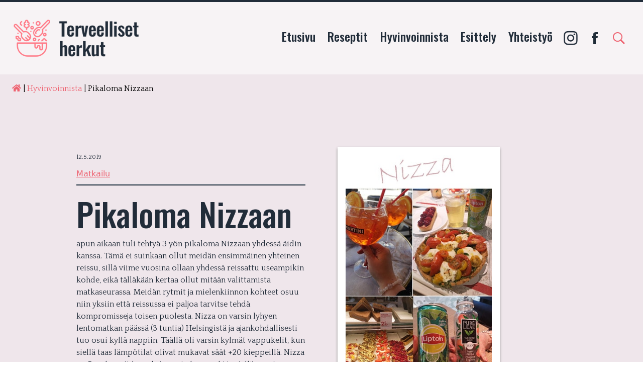

--- FILE ---
content_type: text/html; charset=UTF-8
request_url: https://www.terveellisetherkut.fi/2019/05/12/pikaloma-nizzaan/
body_size: 14964
content:
<!doctype html>
<html lang="fi">
<head>
	<meta charset="UTF-8">
	<meta name="viewport" content="width=device-width, initial-scale=1">
	<link rel="profile" href="http://gmpg.org/xfn/11">
	<!-- fontit -->
	 
	<script async src="https://pagead2.googlesyndication.com/pagead/js/adsbygoogle.js?client=ca-pub-9444600237870192"
     crossorigin="anonymous"></script>
	<link rel="apple-touch-icon" sizes="57x57" href="https://www.terveellisetherkut.fi/wp-content/themes/terveelliset-herkut/assets/images/favicons/apple-icon-57x57.png">
<link rel="apple-touch-icon" sizes="60x60" href="https://www.terveellisetherkut.fi/wp-content/themes/terveelliset-herkut/assets/images/favicons/apple-icon-60x60.png">
<link rel="apple-touch-icon" sizes="72x72" href="https://www.terveellisetherkut.fi/wp-content/themes/terveelliset-herkut/assets/images/favicons/apple-icon-72x72.png">
<link rel="apple-touch-icon" sizes="76x76" href="https://www.terveellisetherkut.fi/wp-content/themes/terveelliset-herkut/assets/images/favicons/apple-icon-76x76.png">
<link rel="apple-touch-icon" sizes="114x114" href="https://www.terveellisetherkut.fi/wp-content/themes/terveelliset-herkut/assets/images/favicons/apple-icon-114x114.png">
<link rel="apple-touch-icon" sizes="120x120" href="https://www.terveellisetherkut.fi/wp-content/themes/terveelliset-herkut/assets/images/favicons/apple-icon-120x120.png">
<link rel="apple-touch-icon" sizes="144x144" href="https://www.terveellisetherkut.fi/wp-content/themes/terveelliset-herkut/assets/images/favicons/apple-icon-144x144.png">
<link rel="apple-touch-icon" sizes="152x152" href="https://www.terveellisetherkut.fi/wp-content/themes/terveelliset-herkut/assets/images/favicons/apple-icon-152x152.png">
<link rel="apple-touch-icon" sizes="180x180" href="https://www.terveellisetherkut.fi/wp-content/themes/terveelliset-herkut/assets/images/favicons/apple-icon-180x180.png">
<link rel="icon" type="image/png" sizes="192x192" href="https://www.terveellisetherkut.fi/wp-content/themes/terveelliset-herkut/assets/images/favicons/android-icon-192x192.png">
<link rel="icon" type="image/png" sizes="32x32" href="https://www.terveellisetherkut.fi/wp-content/themes/terveelliset-herkut/assets/images/favicons/favicon-32x32.png">
<link rel="icon" type="image/png" sizes="96x96" href="https://www.terveellisetherkut.fi/wp-content/themes/terveelliset-herkut/assets/images/favicons/favicon-96x96.png">
<link rel="icon" type="image/png" sizes="16x16" href="https://www.terveellisetherkut.fi/wp-content/themes/terveelliset-herkut/assets/images/favicons/favicon-16x16.png">
<link rel="manifest" href="https://www.terveellisetherkut.fi/wp-content/themes/terveelliset-herkut/assets/images/favicons/manifest.json">
<meta name="msapplication-TileColor" content="#ff7986">
<meta name="msapplication-TileImage" content="https://www.terveellisetherkut.fi/wp-content/themes/terveelliset-herkut/assets/images/favicons/ms-icon-144x144.png">
<meta name="theme-color" content="#ff7986">	<meta name='robots' content='index, follow, max-image-preview:large, max-snippet:-1, max-video-preview:-1' />
	<style>img:is([sizes="auto" i], [sizes^="auto," i]) { contain-intrinsic-size: 3000px 1500px }</style>
	
	<!-- This site is optimized with the Yoast SEO plugin v25.5 - https://yoast.com/wordpress/plugins/seo/ -->
	<title>Pikaloma Nizzaan - Terveelliset herkut</title>
<link crossorigin data-rocket-preconnect href="https://www.google-analytics.com" rel="preconnect">
<link crossorigin data-rocket-preconnect href="https://www.googletagmanager.com" rel="preconnect">
<link crossorigin data-rocket-preconnect href="https://pagead2.googlesyndication.com" rel="preconnect">
<link crossorigin data-rocket-preconnect href="https://fonts.googleapis.com" rel="preconnect">
<link crossorigin data-rocket-preconnect href="https://use.fontawesome.com" rel="preconnect">
<link crossorigin data-rocket-preconnect href="https://googleads.g.doubleclick.net" rel="preconnect">
<link crossorigin data-rocket-preconnect href="https://ep2.adtrafficquality.google" rel="preconnect">
<link crossorigin data-rocket-preconnect href="https://www.google.com" rel="preconnect">
<link data-rocket-preload as="style" href="https://fonts.googleapis.com/css2?family=Oswald:wght@500&#038;family=Playfair+Display:ital,wght@1,400;1,500&#038;family=Quattrocento:wght@400;700&#038;display=swap" rel="preload">
<link href="https://fonts.googleapis.com/css2?family=Oswald:wght@500&#038;family=Playfair+Display:ital,wght@1,400;1,500&#038;family=Quattrocento:wght@400;700&#038;display=swap" media="print" onload="this.media=&#039;all&#039;" rel="stylesheet">
<noscript><link rel="stylesheet" href="https://fonts.googleapis.com/css2?family=Oswald:wght@500&#038;family=Playfair+Display:ital,wght@1,400;1,500&#038;family=Quattrocento:wght@400;700&#038;display=swap"></noscript>
<style id="rocket-critical-css">body:after{content:url(https://www.terveellisetherkut.fi/wp-content/plugins/instagram-feed-pro/img/sbi-sprite.png);display:none}#catapult-cookie-bar{box-sizing:border-box;max-height:0;opacity:0;direction:ltr;padding:0 20px;z-index:99999;overflow:hidden;text-align:left}button#catapultCookie{margin:0 20px 0 0}@media screen and (max-width:991px){.ctcc-left-side{margin-right:1em}}.ctcc-right-side{-webkit-flex-shrink:0;flex-shrink:0}.screen-reader-text{border:0;clip:rect(1px,1px,1px,1px);-webkit-clip-path:inset(50%);clip-path:inset(50%);height:1px;margin:-1px;overflow:hidden;padding:0;position:absolute!important;width:1px;word-wrap:normal!important}.main-navigation ul{display:none;list-style:none;margin:0;padding-left:0}@media screen and (min-width:768px){.main-navigation ul{display:-webkit-box;display:-ms-flexbox;display:flex;-webkit-box-pack:end;-ms-flex-pack:end;justify-content:flex-end;-ms-flex-wrap:wrap;flex-wrap:wrap}.main-navigation a{margin:0 .5em}}html{line-height:1.15;-webkit-text-size-adjust:100%}body{margin:0}main{display:block}h1{font-size:2em;margin:.67em 0}hr{-webkit-box-sizing:content-box;box-sizing:content-box;height:0;overflow:visible}a{background-color:transparent}img{border-style:none}button,input{font-family:inherit;font-size:100%;line-height:1.15;margin:0}button,input{overflow:visible}button{text-transform:none}[type=submit],button{-webkit-appearance:button}[type=submit]::-moz-focus-inner,button::-moz-focus-inner{border-style:none;padding:0}[type=submit]:-moz-focusring,button:-moz-focusring{outline:1px dotted ButtonText}::-webkit-file-upload-button{-webkit-appearance:button;font:inherit}h1,hr,p{margin:0}button{background-color:transparent;background-image:none;padding:0}ul{margin:0;padding:0}ul{list-style:none}html{font-family:system-ui,-apple-system,BlinkMacSystemFont,Segoe UI,Roboto,Helvetica Neue,Arial,Noto Sans,sans-serif;line-height:1.5}*,:after,:before{-webkit-box-sizing:border-box;box-sizing:border-box;border:0 solid #e2e8f0}hr{border-top-width:1px}img{border-style:solid}input::-webkit-input-placeholder{color:#a0aec0}input::-moz-placeholder{color:#a0aec0}input::-ms-input-placeholder{color:#a0aec0}h1{font-size:inherit;font-weight:inherit}a{color:inherit;text-decoration:inherit}button,input{padding:0;line-height:inherit;color:inherit}img,svg{display:block;vertical-align:middle}img{max-width:100%;height:auto}.bg-black{--bg-opacity:1;background-color:#212c39;background-color:rgba(33,44,57,var(--bg-opacity))}.bg-primary{--bg-opacity:1;background-color:#ee6371;background-color:rgba(238,99,113,var(--bg-opacity))}.bg-blockpink{--bg-opacity:1;background-color:#efe6eb;background-color:rgba(239,230,235,var(--bg-opacity))}.bg-light{--bg-opacity:1;background-color:#f7f3f5;background-color:rgba(247,243,245,var(--bg-opacity))}.border-black{--border-opacity:1;border-color:#212c39;border-color:rgba(33,44,57,var(--border-opacity))}.border-blockred{--border-opacity:1;border-color:#ff7986;border-color:rgba(255,121,134,var(--border-opacity))}.rounded-full{border-radius:9999px}.border{border-width:1px}.border-t-4{border-top-width:4px}.border-b-48{border-bottom-width:48px}.block{display:block}.inline{display:inline}.flex{display:-webkit-box;display:-ms-flexbox;display:flex}.hidden{display:none}.flex-row{-webkit-box-orient:horizontal;-ms-flex-direction:row;flex-direction:row}.flex-col,.flex-row{-webkit-box-direction:normal}.flex-col{-webkit-box-orient:vertical;-ms-flex-direction:column;flex-direction:column}.flex-wrap{-ms-flex-wrap:wrap;flex-wrap:wrap}.items-center{-webkit-box-align:center;-ms-flex-align:center;align-items:center}.justify-center{-webkit-box-pack:center;-ms-flex-pack:center;justify-content:center}.justify-between{-webkit-box-pack:justify;-ms-flex-pack:justify;justify-content:space-between}.flex-grow{-webkit-box-flex:1;-ms-flex-positive:1;flex-grow:1}.flex-shrink-0{-ms-flex-negative:0;flex-shrink:0}.font-bold{font-weight:700}.h-8{height:2rem}.h-12{height:3rem}.h-line{height:.15rem}.h-85\/10{height:85vh}.h-9\/10{height:90vh}.text-xs{font-size:.75rem}.mx-2{margin-left:.5rem;margin-right:.5rem}.mx-auto{margin-left:auto;margin-right:auto}.mr-2{margin-right:.5rem}.mb-2{margin-bottom:.5rem}.mt-4{margin-top:1rem}.ml-4{margin-left:1rem}.mb-6{margin-bottom:1.5rem}.mb-8{margin-bottom:2rem}.-mt-3{margin-top:-.75rem}.max-w-1\/2{max-width:50%}.max-w-xxl{max-width:1440px}.min-h-64{min-height:16rem}.p-4{padding:1rem}.p-10{padding:2.5rem}.py-2{padding-top:.5rem;padding-bottom:.5rem}.px-2{padding-left:.5rem;padding-right:.5rem}.py-3{padding-top:.75rem;padding-bottom:.75rem}.px-3{padding-left:.75rem;padding-right:.75rem}.py-4{padding-top:1rem;padding-bottom:1rem}.px-6{padding-left:1.5rem;padding-right:1.5rem}.py-8{padding-top:2rem;padding-bottom:2rem}.px-16{padding-left:4rem;padding-right:4rem}.pt-6{padding-top:1.5rem}.pb-6{padding-bottom:1.5rem}.pr-8{padding-right:2rem}.pl-8{padding-left:2rem}.fill-current{fill:currentColor}.text-black{--text-opacity:1;color:#212c39;color:rgba(33,44,57,var(--text-opacity))}.text-white{--text-opacity:1;color:#fff;color:rgba(255,255,255,var(--text-opacity))}.w-8{width:2rem}.w-1\/2{width:50%}.w-full{width:100%}h1{font-size:4rem;line-height:1}h1{font-weight:500;margin-bottom:1rem;font-family:Oswald,sans-serif}@media screen and (max-width:767px){h1{font-size:1.5rem}}a{--text-opacity:1;color:#ee6371;color:rgba(238,99,113,var(--text-opacity));text-decoration:underline}p{font-size:1rem;margin-top:.75rem;margin-bottom:.75rem}p{font-family:Quattrocento,serif}.post_image_hero_block{border:1rem solid #fff;-webkit-box-shadow:0 3px 5px 0 #969696;box-shadow:0 3px 5px 0 #969696}@media screen and (max-width:1023px){.post_image_hero_block{border:.5rem solid #fff}}.paavalikko li>a{font-size:1.5rem;font-weight:500;color:#212c39;color:rgba(33,44,57,var(--text-opacity));font-family:Oswald,sans-serif}.paavalikko li>a{--text-opacity:1;text-decoration:none}.paavalikko li{border-bottom-width:8px;border-color:transparent}.mobiilivalikko li>a{font-size:1.5rem;font-weight:500;color:#fff;color:rgba(255,255,255,var(--text-opacity));font-family:Oswald,sans-serif}.mobiilivalikko li>a{--text-opacity:1;text-decoration:none}#breadcrumbs a{text-decoration:none}@media (min-width:640px){.sm\:flex-row{-webkit-box-orient:horizontal;-webkit-box-direction:normal;-ms-flex-direction:row;flex-direction:row}.sm\:h-16{height:4rem}.sm\:mt-0{margin-top:0}.sm\:px-6{padding-left:1.5rem;padding-right:1.5rem}.sm\:pr-4{padding-right:1rem}.sm\:w-1\/2{width:50%}.sm\:w-9\/12{width:75%}}@media (min-width:768px){.md\:inline{display:inline}.md\:flex{display:-webkit-box;display:-ms-flexbox;display:flex}.md\:hidden{display:none}.md\:items-center{-webkit-box-align:center;-ms-flex-align:center;align-items:center}.md\:flex-grow{-webkit-box-flex:1;-ms-flex-positive:1;flex-grow:1}.md\:mt-0{margin-top:0}.md\:w-auto{width:auto}}@media (min-width:1024px){.lg\:flex{display:-webkit-box;display:-ms-flexbox;display:flex}.lg\:hidden{display:none}.lg\:h-20{height:5rem}.lg\:px-6{padding-left:1.5rem;padding-right:1.5rem}}.fa{-moz-osx-font-smoothing:grayscale;-webkit-font-smoothing:antialiased;display:inline-block;font-style:normal;font-variant:normal;text-rendering:auto;line-height:1}.fa-home:before{content:"\f015"}@font-face{font-family:"Font Awesome 5 Free";font-style:normal;font-weight:400;font-display:block;src:url(https://use.fontawesome.com/releases/v5.13.1/webfonts/fa-regular-400.eot);src:url(https://use.fontawesome.com/releases/v5.13.1/webfonts/fa-regular-400.eot?#iefix) format("embedded-opentype"),url(https://use.fontawesome.com/releases/v5.13.1/webfonts/fa-regular-400.woff2) format("woff2"),url(https://use.fontawesome.com/releases/v5.13.1/webfonts/fa-regular-400.woff) format("woff"),url(https://use.fontawesome.com/releases/v5.13.1/webfonts/fa-regular-400.ttf) format("truetype"),url(https://use.fontawesome.com/releases/v5.13.1/webfonts/fa-regular-400.svg#fontawesome) format("svg")}@font-face{font-family:"Font Awesome 5 Free";font-style:normal;font-weight:900;font-display:block;src:url(https://use.fontawesome.com/releases/v5.13.1/webfonts/fa-solid-900.eot);src:url(https://use.fontawesome.com/releases/v5.13.1/webfonts/fa-solid-900.eot?#iefix) format("embedded-opentype"),url(https://use.fontawesome.com/releases/v5.13.1/webfonts/fa-solid-900.woff2) format("woff2"),url(https://use.fontawesome.com/releases/v5.13.1/webfonts/fa-solid-900.woff) format("woff"),url(https://use.fontawesome.com/releases/v5.13.1/webfonts/fa-solid-900.ttf) format("truetype"),url(https://use.fontawesome.com/releases/v5.13.1/webfonts/fa-solid-900.svg#fontawesome) format("svg")}.fa{font-family:"Font Awesome 5 Free"}.fa{font-weight:900}</style><link rel="preload" data-rocket-preload as="image" href="https://www.terveellisetherkut.fi/wp-content/uploads/2020/06/nizza2.jpg" fetchpriority="high">
	<link rel="canonical" href="https://www.terveellisetherkut.fi/2019/05/12/pikaloma-nizzaan/" />
	<meta property="og:locale" content="fi_FI" />
	<meta property="og:type" content="article" />
	<meta property="og:title" content="Pikaloma Nizzaan - Terveelliset herkut" />
	<meta property="og:url" content="https://www.terveellisetherkut.fi/2019/05/12/pikaloma-nizzaan/" />
	<meta property="og:site_name" content="Terveelliset herkut" />
	<meta property="article:published_time" content="2019-05-12T17:31:00+00:00" />
	<meta property="article:modified_time" content="2020-06-23T17:31:46+00:00" />
	<meta property="og:image" content="https://www.terveellisetherkut.fi/wp-content/uploads/2020/06/nizza1.jpg" />
	<meta property="og:image:width" content="323" />
	<meta property="og:image:height" content="1000" />
	<meta property="og:image:type" content="image/jpeg" />
	<meta name="author" content="Tiina Savolainen" />
	<meta name="twitter:card" content="summary_large_image" />
	<meta name="twitter:label1" content="Kirjoittanut" />
	<meta name="twitter:data1" content="Tiina Savolainen" />
	<script type="application/ld+json" class="yoast-schema-graph">{"@context":"https://schema.org","@graph":[{"@type":"WebPage","@id":"https://www.terveellisetherkut.fi/2019/05/12/pikaloma-nizzaan/","url":"https://www.terveellisetherkut.fi/2019/05/12/pikaloma-nizzaan/","name":"Pikaloma Nizzaan - Terveelliset herkut","isPartOf":{"@id":"https://www.terveellisetherkut.fi/#website"},"primaryImageOfPage":{"@id":"https://www.terveellisetherkut.fi/2019/05/12/pikaloma-nizzaan/#primaryimage"},"image":{"@id":"https://www.terveellisetherkut.fi/2019/05/12/pikaloma-nizzaan/#primaryimage"},"thumbnailUrl":"https://www.terveellisetherkut.fi/wp-content/uploads/2020/06/nizza1.jpg","datePublished":"2019-05-12T17:31:00+00:00","dateModified":"2020-06-23T17:31:46+00:00","author":{"@id":"https://www.terveellisetherkut.fi/#/schema/person/e765c7a2e7d17a83b0a69d765bdefa8c"},"breadcrumb":{"@id":"https://www.terveellisetherkut.fi/2019/05/12/pikaloma-nizzaan/#breadcrumb"},"inLanguage":"fi","potentialAction":[{"@type":"ReadAction","target":["https://www.terveellisetherkut.fi/2019/05/12/pikaloma-nizzaan/"]}]},{"@type":"ImageObject","inLanguage":"fi","@id":"https://www.terveellisetherkut.fi/2019/05/12/pikaloma-nizzaan/#primaryimage","url":"https://www.terveellisetherkut.fi/wp-content/uploads/2020/06/nizza1.jpg","contentUrl":"https://www.terveellisetherkut.fi/wp-content/uploads/2020/06/nizza1.jpg","width":323,"height":1000},{"@type":"BreadcrumbList","@id":"https://www.terveellisetherkut.fi/2019/05/12/pikaloma-nizzaan/#breadcrumb","itemListElement":[{"@type":"ListItem","position":1,"name":"","item":"https://www.terveellisetherkut.fi/"},{"@type":"ListItem","position":2,"name":"Hyvinvoinnista","item":"https://www.terveellisetherkut.fi/hyvinvoinnista/"},{"@type":"ListItem","position":3,"name":"Pikaloma Nizzaan"}]},{"@type":"WebSite","@id":"https://www.terveellisetherkut.fi/#website","url":"https://www.terveellisetherkut.fi/","name":"Terveelliset herkut","description":"Terveelliset herkut, elämänmyönteinen blogi","potentialAction":[{"@type":"SearchAction","target":{"@type":"EntryPoint","urlTemplate":"https://www.terveellisetherkut.fi/?s={search_term_string}"},"query-input":{"@type":"PropertyValueSpecification","valueRequired":true,"valueName":"search_term_string"}}],"inLanguage":"fi"},{"@type":"Person","@id":"https://www.terveellisetherkut.fi/#/schema/person/e765c7a2e7d17a83b0a69d765bdefa8c","name":"Tiina Savolainen","image":{"@type":"ImageObject","inLanguage":"fi","@id":"https://www.terveellisetherkut.fi/#/schema/person/image/","url":"https://secure.gravatar.com/avatar/9c97dade3436a3c9cbcfee4844f6fe2d8c3bfdd36f5865f5e7541726fc9817ae?s=96&d=mm&r=g","contentUrl":"https://secure.gravatar.com/avatar/9c97dade3436a3c9cbcfee4844f6fe2d8c3bfdd36f5865f5e7541726fc9817ae?s=96&d=mm&r=g","caption":"Tiina Savolainen"},"url":"https://www.terveellisetherkut.fi/author/tiina-savolainen/"}]}</script>
	<!-- / Yoast SEO plugin. -->


<link rel='dns-prefetch' href='//use.fontawesome.com' />
<link href='https://fonts.gstatic.com' crossorigin rel='preconnect' />
<link rel='preload'  href='https://www.terveellisetherkut.fi/wp-content/plugins/instagram-feed-pro/css/sbi-styles.min.css?ver=6.8.0' data-rocket-async="style" as="style" onload="this.onload=null;this.rel='stylesheet'" onerror="this.removeAttribute('data-rocket-async')"  type='text/css' media='all' />
<link rel='preload'  href='https://www.terveellisetherkut.fi/wp-includes/css/dist/block-library/style.min.css?ver=6.8.3' data-rocket-async="style" as="style" onload="this.onload=null;this.rel='stylesheet'" onerror="this.removeAttribute('data-rocket-async')"  type='text/css' media='all' />
<style id='wp-block-library-theme-inline-css' type='text/css'>
.wp-block-audio :where(figcaption){color:#555;font-size:13px;text-align:center}.is-dark-theme .wp-block-audio :where(figcaption){color:#ffffffa6}.wp-block-audio{margin:0 0 1em}.wp-block-code{border:1px solid #ccc;border-radius:4px;font-family:Menlo,Consolas,monaco,monospace;padding:.8em 1em}.wp-block-embed :where(figcaption){color:#555;font-size:13px;text-align:center}.is-dark-theme .wp-block-embed :where(figcaption){color:#ffffffa6}.wp-block-embed{margin:0 0 1em}.blocks-gallery-caption{color:#555;font-size:13px;text-align:center}.is-dark-theme .blocks-gallery-caption{color:#ffffffa6}:root :where(.wp-block-image figcaption){color:#555;font-size:13px;text-align:center}.is-dark-theme :root :where(.wp-block-image figcaption){color:#ffffffa6}.wp-block-image{margin:0 0 1em}.wp-block-pullquote{border-bottom:4px solid;border-top:4px solid;color:currentColor;margin-bottom:1.75em}.wp-block-pullquote cite,.wp-block-pullquote footer,.wp-block-pullquote__citation{color:currentColor;font-size:.8125em;font-style:normal;text-transform:uppercase}.wp-block-quote{border-left:.25em solid;margin:0 0 1.75em;padding-left:1em}.wp-block-quote cite,.wp-block-quote footer{color:currentColor;font-size:.8125em;font-style:normal;position:relative}.wp-block-quote:where(.has-text-align-right){border-left:none;border-right:.25em solid;padding-left:0;padding-right:1em}.wp-block-quote:where(.has-text-align-center){border:none;padding-left:0}.wp-block-quote.is-large,.wp-block-quote.is-style-large,.wp-block-quote:where(.is-style-plain){border:none}.wp-block-search .wp-block-search__label{font-weight:700}.wp-block-search__button{border:1px solid #ccc;padding:.375em .625em}:where(.wp-block-group.has-background){padding:1.25em 2.375em}.wp-block-separator.has-css-opacity{opacity:.4}.wp-block-separator{border:none;border-bottom:2px solid;margin-left:auto;margin-right:auto}.wp-block-separator.has-alpha-channel-opacity{opacity:1}.wp-block-separator:not(.is-style-wide):not(.is-style-dots){width:100px}.wp-block-separator.has-background:not(.is-style-dots){border-bottom:none;height:1px}.wp-block-separator.has-background:not(.is-style-wide):not(.is-style-dots){height:2px}.wp-block-table{margin:0 0 1em}.wp-block-table td,.wp-block-table th{word-break:normal}.wp-block-table :where(figcaption){color:#555;font-size:13px;text-align:center}.is-dark-theme .wp-block-table :where(figcaption){color:#ffffffa6}.wp-block-video :where(figcaption){color:#555;font-size:13px;text-align:center}.is-dark-theme .wp-block-video :where(figcaption){color:#ffffffa6}.wp-block-video{margin:0 0 1em}:root :where(.wp-block-template-part.has-background){margin-bottom:0;margin-top:0;padding:1.25em 2.375em}
</style>
<style id='classic-theme-styles-inline-css' type='text/css'>
/*! This file is auto-generated */
.wp-block-button__link{color:#fff;background-color:#32373c;border-radius:9999px;box-shadow:none;text-decoration:none;padding:calc(.667em + 2px) calc(1.333em + 2px);font-size:1.125em}.wp-block-file__button{background:#32373c;color:#fff;text-decoration:none}
</style>
<style id='font-awesome-svg-styles-default-inline-css' type='text/css'>
.svg-inline--fa {
  display: inline-block;
  height: 1em;
  overflow: visible;
  vertical-align: -.125em;
}
</style>
<link rel='preload'  href='https://www.terveellisetherkut.fi/wp-content/uploads/font-awesome/v5.13.1/css/svg-with-js.css' data-rocket-async="style" as="style" onload="this.onload=null;this.rel='stylesheet'" onerror="this.removeAttribute('data-rocket-async')"  type='text/css' media='all' />
<style id='font-awesome-svg-styles-inline-css' type='text/css'>
   .wp-block-font-awesome-icon svg::before,
   .wp-rich-text-font-awesome-icon svg::before {content: unset;}
</style>
<style id='global-styles-inline-css' type='text/css'>
:root{--wp--preset--aspect-ratio--square: 1;--wp--preset--aspect-ratio--4-3: 4/3;--wp--preset--aspect-ratio--3-4: 3/4;--wp--preset--aspect-ratio--3-2: 3/2;--wp--preset--aspect-ratio--2-3: 2/3;--wp--preset--aspect-ratio--16-9: 16/9;--wp--preset--aspect-ratio--9-16: 9/16;--wp--preset--color--black: #000000;--wp--preset--color--cyan-bluish-gray: #abb8c3;--wp--preset--color--white: #ffffff;--wp--preset--color--pale-pink: #f78da7;--wp--preset--color--vivid-red: #cf2e2e;--wp--preset--color--luminous-vivid-orange: #ff6900;--wp--preset--color--luminous-vivid-amber: #fcb900;--wp--preset--color--light-green-cyan: #7bdcb5;--wp--preset--color--vivid-green-cyan: #00d084;--wp--preset--color--pale-cyan-blue: #8ed1fc;--wp--preset--color--vivid-cyan-blue: #0693e3;--wp--preset--color--vivid-purple: #9b51e0;--wp--preset--color--primary: #a1d029;--wp--preset--gradient--vivid-cyan-blue-to-vivid-purple: linear-gradient(135deg,rgba(6,147,227,1) 0%,rgb(155,81,224) 100%);--wp--preset--gradient--light-green-cyan-to-vivid-green-cyan: linear-gradient(135deg,rgb(122,220,180) 0%,rgb(0,208,130) 100%);--wp--preset--gradient--luminous-vivid-amber-to-luminous-vivid-orange: linear-gradient(135deg,rgba(252,185,0,1) 0%,rgba(255,105,0,1) 100%);--wp--preset--gradient--luminous-vivid-orange-to-vivid-red: linear-gradient(135deg,rgba(255,105,0,1) 0%,rgb(207,46,46) 100%);--wp--preset--gradient--very-light-gray-to-cyan-bluish-gray: linear-gradient(135deg,rgb(238,238,238) 0%,rgb(169,184,195) 100%);--wp--preset--gradient--cool-to-warm-spectrum: linear-gradient(135deg,rgb(74,234,220) 0%,rgb(151,120,209) 20%,rgb(207,42,186) 40%,rgb(238,44,130) 60%,rgb(251,105,98) 80%,rgb(254,248,76) 100%);--wp--preset--gradient--blush-light-purple: linear-gradient(135deg,rgb(255,206,236) 0%,rgb(152,150,240) 100%);--wp--preset--gradient--blush-bordeaux: linear-gradient(135deg,rgb(254,205,165) 0%,rgb(254,45,45) 50%,rgb(107,0,62) 100%);--wp--preset--gradient--luminous-dusk: linear-gradient(135deg,rgb(255,203,112) 0%,rgb(199,81,192) 50%,rgb(65,88,208) 100%);--wp--preset--gradient--pale-ocean: linear-gradient(135deg,rgb(255,245,203) 0%,rgb(182,227,212) 50%,rgb(51,167,181) 100%);--wp--preset--gradient--electric-grass: linear-gradient(135deg,rgb(202,248,128) 0%,rgb(113,206,126) 100%);--wp--preset--gradient--midnight: linear-gradient(135deg,rgb(2,3,129) 0%,rgb(40,116,252) 100%);--wp--preset--font-size--small: 13px;--wp--preset--font-size--medium: 20px;--wp--preset--font-size--large: 36px;--wp--preset--font-size--x-large: 42px;--wp--preset--spacing--20: 0.44rem;--wp--preset--spacing--30: 0.67rem;--wp--preset--spacing--40: 1rem;--wp--preset--spacing--50: 1.5rem;--wp--preset--spacing--60: 2.25rem;--wp--preset--spacing--70: 3.38rem;--wp--preset--spacing--80: 5.06rem;--wp--preset--shadow--natural: 6px 6px 9px rgba(0, 0, 0, 0.2);--wp--preset--shadow--deep: 12px 12px 50px rgba(0, 0, 0, 0.4);--wp--preset--shadow--sharp: 6px 6px 0px rgba(0, 0, 0, 0.2);--wp--preset--shadow--outlined: 6px 6px 0px -3px rgba(255, 255, 255, 1), 6px 6px rgba(0, 0, 0, 1);--wp--preset--shadow--crisp: 6px 6px 0px rgba(0, 0, 0, 1);}:where(.is-layout-flex){gap: 0.5em;}:where(.is-layout-grid){gap: 0.5em;}body .is-layout-flex{display: flex;}.is-layout-flex{flex-wrap: wrap;align-items: center;}.is-layout-flex > :is(*, div){margin: 0;}body .is-layout-grid{display: grid;}.is-layout-grid > :is(*, div){margin: 0;}:where(.wp-block-columns.is-layout-flex){gap: 2em;}:where(.wp-block-columns.is-layout-grid){gap: 2em;}:where(.wp-block-post-template.is-layout-flex){gap: 1.25em;}:where(.wp-block-post-template.is-layout-grid){gap: 1.25em;}.has-black-color{color: var(--wp--preset--color--black) !important;}.has-cyan-bluish-gray-color{color: var(--wp--preset--color--cyan-bluish-gray) !important;}.has-white-color{color: var(--wp--preset--color--white) !important;}.has-pale-pink-color{color: var(--wp--preset--color--pale-pink) !important;}.has-vivid-red-color{color: var(--wp--preset--color--vivid-red) !important;}.has-luminous-vivid-orange-color{color: var(--wp--preset--color--luminous-vivid-orange) !important;}.has-luminous-vivid-amber-color{color: var(--wp--preset--color--luminous-vivid-amber) !important;}.has-light-green-cyan-color{color: var(--wp--preset--color--light-green-cyan) !important;}.has-vivid-green-cyan-color{color: var(--wp--preset--color--vivid-green-cyan) !important;}.has-pale-cyan-blue-color{color: var(--wp--preset--color--pale-cyan-blue) !important;}.has-vivid-cyan-blue-color{color: var(--wp--preset--color--vivid-cyan-blue) !important;}.has-vivid-purple-color{color: var(--wp--preset--color--vivid-purple) !important;}.has-black-background-color{background-color: var(--wp--preset--color--black) !important;}.has-cyan-bluish-gray-background-color{background-color: var(--wp--preset--color--cyan-bluish-gray) !important;}.has-white-background-color{background-color: var(--wp--preset--color--white) !important;}.has-pale-pink-background-color{background-color: var(--wp--preset--color--pale-pink) !important;}.has-vivid-red-background-color{background-color: var(--wp--preset--color--vivid-red) !important;}.has-luminous-vivid-orange-background-color{background-color: var(--wp--preset--color--luminous-vivid-orange) !important;}.has-luminous-vivid-amber-background-color{background-color: var(--wp--preset--color--luminous-vivid-amber) !important;}.has-light-green-cyan-background-color{background-color: var(--wp--preset--color--light-green-cyan) !important;}.has-vivid-green-cyan-background-color{background-color: var(--wp--preset--color--vivid-green-cyan) !important;}.has-pale-cyan-blue-background-color{background-color: var(--wp--preset--color--pale-cyan-blue) !important;}.has-vivid-cyan-blue-background-color{background-color: var(--wp--preset--color--vivid-cyan-blue) !important;}.has-vivid-purple-background-color{background-color: var(--wp--preset--color--vivid-purple) !important;}.has-black-border-color{border-color: var(--wp--preset--color--black) !important;}.has-cyan-bluish-gray-border-color{border-color: var(--wp--preset--color--cyan-bluish-gray) !important;}.has-white-border-color{border-color: var(--wp--preset--color--white) !important;}.has-pale-pink-border-color{border-color: var(--wp--preset--color--pale-pink) !important;}.has-vivid-red-border-color{border-color: var(--wp--preset--color--vivid-red) !important;}.has-luminous-vivid-orange-border-color{border-color: var(--wp--preset--color--luminous-vivid-orange) !important;}.has-luminous-vivid-amber-border-color{border-color: var(--wp--preset--color--luminous-vivid-amber) !important;}.has-light-green-cyan-border-color{border-color: var(--wp--preset--color--light-green-cyan) !important;}.has-vivid-green-cyan-border-color{border-color: var(--wp--preset--color--vivid-green-cyan) !important;}.has-pale-cyan-blue-border-color{border-color: var(--wp--preset--color--pale-cyan-blue) !important;}.has-vivid-cyan-blue-border-color{border-color: var(--wp--preset--color--vivid-cyan-blue) !important;}.has-vivid-purple-border-color{border-color: var(--wp--preset--color--vivid-purple) !important;}.has-vivid-cyan-blue-to-vivid-purple-gradient-background{background: var(--wp--preset--gradient--vivid-cyan-blue-to-vivid-purple) !important;}.has-light-green-cyan-to-vivid-green-cyan-gradient-background{background: var(--wp--preset--gradient--light-green-cyan-to-vivid-green-cyan) !important;}.has-luminous-vivid-amber-to-luminous-vivid-orange-gradient-background{background: var(--wp--preset--gradient--luminous-vivid-amber-to-luminous-vivid-orange) !important;}.has-luminous-vivid-orange-to-vivid-red-gradient-background{background: var(--wp--preset--gradient--luminous-vivid-orange-to-vivid-red) !important;}.has-very-light-gray-to-cyan-bluish-gray-gradient-background{background: var(--wp--preset--gradient--very-light-gray-to-cyan-bluish-gray) !important;}.has-cool-to-warm-spectrum-gradient-background{background: var(--wp--preset--gradient--cool-to-warm-spectrum) !important;}.has-blush-light-purple-gradient-background{background: var(--wp--preset--gradient--blush-light-purple) !important;}.has-blush-bordeaux-gradient-background{background: var(--wp--preset--gradient--blush-bordeaux) !important;}.has-luminous-dusk-gradient-background{background: var(--wp--preset--gradient--luminous-dusk) !important;}.has-pale-ocean-gradient-background{background: var(--wp--preset--gradient--pale-ocean) !important;}.has-electric-grass-gradient-background{background: var(--wp--preset--gradient--electric-grass) !important;}.has-midnight-gradient-background{background: var(--wp--preset--gradient--midnight) !important;}.has-small-font-size{font-size: var(--wp--preset--font-size--small) !important;}.has-medium-font-size{font-size: var(--wp--preset--font-size--medium) !important;}.has-large-font-size{font-size: var(--wp--preset--font-size--large) !important;}.has-x-large-font-size{font-size: var(--wp--preset--font-size--x-large) !important;}
:where(.wp-block-post-template.is-layout-flex){gap: 1.25em;}:where(.wp-block-post-template.is-layout-grid){gap: 1.25em;}
:where(.wp-block-columns.is-layout-flex){gap: 2em;}:where(.wp-block-columns.is-layout-grid){gap: 2em;}
:root :where(.wp-block-pullquote){font-size: 1.5em;line-height: 1.6;}
</style>
<link rel='preload'  href='https://www.terveellisetherkut.fi/wp-content/themes/terveelliset-herkut/public/bundle.css?ver=0.5.17' data-rocket-async="style" as="style" onload="this.onload=null;this.rel='stylesheet'" onerror="this.removeAttribute('data-rocket-async')"  type='text/css' media='all' />
<link rel='preload'  href='https://use.fontawesome.com/releases/v5.13.1/css/all.css' data-rocket-async="style" as="style" onload="this.onload=null;this.rel='stylesheet'" onerror="this.removeAttribute('data-rocket-async')"  type='text/css' media='all' integrity="sha384-xxzQGERXS00kBmZW/6qxqJPyxW3UR0BPsL4c8ILaIWXva5kFi7TxkIIaMiKtqV1Q" crossorigin="anonymous" />
<style id='rocket-lazyload-inline-css' type='text/css'>
.rll-youtube-player{position:relative;padding-bottom:56.23%;height:0;overflow:hidden;max-width:100%;}.rll-youtube-player:focus-within{outline: 2px solid currentColor;outline-offset: 5px;}.rll-youtube-player iframe{position:absolute;top:0;left:0;width:100%;height:100%;z-index:100;background:0 0}.rll-youtube-player img{bottom:0;display:block;left:0;margin:auto;max-width:100%;width:100%;position:absolute;right:0;top:0;border:none;height:auto;-webkit-transition:.4s all;-moz-transition:.4s all;transition:.4s all}.rll-youtube-player img:hover{-webkit-filter:brightness(75%)}.rll-youtube-player .play{height:100%;width:100%;left:0;top:0;position:absolute;background:url(https://www.terveellisetherkut.fi/wp-content/plugins/wp-rocket/assets/img/youtube.png) no-repeat center;background-color: transparent !important;cursor:pointer;border:none;}.wp-embed-responsive .wp-has-aspect-ratio .rll-youtube-player{position:absolute;padding-bottom:0;width:100%;height:100%;top:0;bottom:0;left:0;right:0}
</style>
<link rel='preload'  href='https://use.fontawesome.com/releases/v5.13.1/css/v4-shims.css' data-rocket-async="style" as="style" onload="this.onload=null;this.rel='stylesheet'" onerror="this.removeAttribute('data-rocket-async')"  type='text/css' media='all' integrity="sha384-KkCLkpBvvcSnFQn3PbNkSgmwKGj7ln8pQe/6BOAE0i+/fU9QYEx5CtwduPRyTNob" crossorigin="anonymous" />
<style id='font-awesome-official-v4shim-inline-css' type='text/css'>
@font-face {
font-family: "FontAwesome";
font-display: block;
src: url("https://use.fontawesome.com/releases/v5.13.1/webfonts/fa-brands-400.eot"),
		url("https://use.fontawesome.com/releases/v5.13.1/webfonts/fa-brands-400.eot?#iefix") format("embedded-opentype"),
		url("https://use.fontawesome.com/releases/v5.13.1/webfonts/fa-brands-400.woff2") format("woff2"),
		url("https://use.fontawesome.com/releases/v5.13.1/webfonts/fa-brands-400.woff") format("woff"),
		url("https://use.fontawesome.com/releases/v5.13.1/webfonts/fa-brands-400.ttf") format("truetype"),
		url("https://use.fontawesome.com/releases/v5.13.1/webfonts/fa-brands-400.svg#fontawesome") format("svg");
}

@font-face {
font-family: "FontAwesome";
font-display: block;
src: url("https://use.fontawesome.com/releases/v5.13.1/webfonts/fa-solid-900.eot"),
		url("https://use.fontawesome.com/releases/v5.13.1/webfonts/fa-solid-900.eot?#iefix") format("embedded-opentype"),
		url("https://use.fontawesome.com/releases/v5.13.1/webfonts/fa-solid-900.woff2") format("woff2"),
		url("https://use.fontawesome.com/releases/v5.13.1/webfonts/fa-solid-900.woff") format("woff"),
		url("https://use.fontawesome.com/releases/v5.13.1/webfonts/fa-solid-900.ttf") format("truetype"),
		url("https://use.fontawesome.com/releases/v5.13.1/webfonts/fa-solid-900.svg#fontawesome") format("svg");
}

@font-face {
font-family: "FontAwesome";
font-display: block;
src: url("https://use.fontawesome.com/releases/v5.13.1/webfonts/fa-regular-400.eot"),
		url("https://use.fontawesome.com/releases/v5.13.1/webfonts/fa-regular-400.eot?#iefix") format("embedded-opentype"),
		url("https://use.fontawesome.com/releases/v5.13.1/webfonts/fa-regular-400.woff2") format("woff2"),
		url("https://use.fontawesome.com/releases/v5.13.1/webfonts/fa-regular-400.woff") format("woff"),
		url("https://use.fontawesome.com/releases/v5.13.1/webfonts/fa-regular-400.ttf") format("truetype"),
		url("https://use.fontawesome.com/releases/v5.13.1/webfonts/fa-regular-400.svg#fontawesome") format("svg");
unicode-range: U+F004-F005,U+F007,U+F017,U+F022,U+F024,U+F02E,U+F03E,U+F044,U+F057-F059,U+F06E,U+F070,U+F075,U+F07B-F07C,U+F080,U+F086,U+F089,U+F094,U+F09D,U+F0A0,U+F0A4-F0A7,U+F0C5,U+F0C7-F0C8,U+F0E0,U+F0EB,U+F0F3,U+F0F8,U+F0FE,U+F111,U+F118-F11A,U+F11C,U+F133,U+F144,U+F146,U+F14A,U+F14D-F14E,U+F150-F152,U+F15B-F15C,U+F164-F165,U+F185-F186,U+F191-F192,U+F1AD,U+F1C1-F1C9,U+F1CD,U+F1D8,U+F1E3,U+F1EA,U+F1F6,U+F1F9,U+F20A,U+F247-F249,U+F24D,U+F254-F25B,U+F25D,U+F267,U+F271-F274,U+F279,U+F28B,U+F28D,U+F2B5-F2B6,U+F2B9,U+F2BB,U+F2BD,U+F2C1-F2C2,U+F2D0,U+F2D2,U+F2DC,U+F2ED,U+F328,U+F358-F35B,U+F3A5,U+F3D1,U+F410,U+F4AD;
}
</style>
<script type="text/javascript" src="https://www.terveellisetherkut.fi/wp-includes/js/jquery/jquery.min.js?ver=3.7.1" id="jquery-core-js"></script>
<script type="text/javascript" src="https://www.terveellisetherkut.fi/wp-includes/js/jquery/jquery-migrate.min.js?ver=3.4.1" id="jquery-migrate-js" data-rocket-defer defer></script>
<link rel="https://api.w.org/" href="https://www.terveellisetherkut.fi/wp-json/" /><link rel="alternate" title="JSON" type="application/json" href="https://www.terveellisetherkut.fi/wp-json/wp/v2/posts/1611" /><link rel='shortlink' href='https://www.terveellisetherkut.fi/?p=1611' />
<link rel="alternate" title="oEmbed (JSON)" type="application/json+oembed" href="https://www.terveellisetherkut.fi/wp-json/oembed/1.0/embed?url=https%3A%2F%2Fwww.terveellisetherkut.fi%2F2019%2F05%2F12%2Fpikaloma-nizzaan%2F" />
<link rel="alternate" title="oEmbed (XML)" type="text/xml+oembed" href="https://www.terveellisetherkut.fi/wp-json/oembed/1.0/embed?url=https%3A%2F%2Fwww.terveellisetherkut.fi%2F2019%2F05%2F12%2Fpikaloma-nizzaan%2F&#038;format=xml" />
<style type="text/css">.recentcomments a{display:inline !important;padding:0 !important;margin:0 !important;}</style><!-- Custom Feeds for Instagram CSS -->
<style type="text/css">
.sbi_info {
display: none;
}
.sbi_photo_wrap {
border: 10px solid white;
}
</style>
<noscript><style id="rocket-lazyload-nojs-css">.rll-youtube-player, [data-lazy-src]{display:none !important;}</style></noscript><script>
/*! loadCSS rel=preload polyfill. [c]2017 Filament Group, Inc. MIT License */
(function(w){"use strict";if(!w.loadCSS){w.loadCSS=function(){}}
var rp=loadCSS.relpreload={};rp.support=(function(){var ret;try{ret=w.document.createElement("link").relList.supports("preload")}catch(e){ret=!1}
return function(){return ret}})();rp.bindMediaToggle=function(link){var finalMedia=link.media||"all";function enableStylesheet(){link.media=finalMedia}
if(link.addEventListener){link.addEventListener("load",enableStylesheet)}else if(link.attachEvent){link.attachEvent("onload",enableStylesheet)}
setTimeout(function(){link.rel="stylesheet";link.media="only x"});setTimeout(enableStylesheet,3000)};rp.poly=function(){if(rp.support()){return}
var links=w.document.getElementsByTagName("link");for(var i=0;i<links.length;i++){var link=links[i];if(link.rel==="preload"&&link.getAttribute("as")==="style"&&!link.getAttribute("data-loadcss")){link.setAttribute("data-loadcss",!0);rp.bindMediaToggle(link)}}};if(!rp.support()){rp.poly();var run=w.setInterval(rp.poly,500);if(w.addEventListener){w.addEventListener("load",function(){rp.poly();w.clearInterval(run)})}else if(w.attachEvent){w.attachEvent("onload",function(){rp.poly();w.clearInterval(run)})}}
if(typeof exports!=="undefined"){exports.loadCSS=loadCSS}
else{w.loadCSS=loadCSS}}(typeof global!=="undefined"?global:this))
</script><meta name="generator" content="WP Rocket 3.19.2.1" data-wpr-features="wpr_defer_js wpr_async_css wpr_lazyload_images wpr_lazyload_iframes wpr_preconnect_external_domains wpr_oci wpr_desktop" /></head>

<!-- Global site tag (gtag.js) - Google Analytics -->
<script async src="https://www.googletagmanager.com/gtag/js?id=UA-59147518-1%22%3E"></script>
<script>
	window.dataLayer = window.dataLayer || [];
	function gtag(){dataLayer.push(arguments);}
	gtag('js', new Date());

	gtag('config', 'UA-59147518-1');
</script>

<body class="wp-singular post-template-default single single-post postid-1611 single-format-standard wp-embed-responsive wp-theme-terveelliset-herkut">
	<a class="skip-link screen-reader-text" href="#primary">Skip to content</a>
	<header  id="masthead" class="site-header bg-light md:border-t-24 border-t-4 border-black">

		<nav class="flex items-center justify-between flex-wrap max-w-xxl mx-auto lg:px-6 px-2 py-2 main-navigation" id="site-navigation" role="navigation">
			<div class="flex-shrink-0 mr-2">
				<a href="https://www.terveellisetherkut.fi/"><img class="lg:h-20 sm:h-16 h-12" src="data:image/svg+xml,%3Csvg%20xmlns='http://www.w3.org/2000/svg'%20viewBox='0%200%200%200'%3E%3C/svg%3E" data-lazy-src="https://www.terveellisetherkut.fi/wp-content/themes/terveelliset-herkut/assets/images/logo.png"><noscript><img class="lg:h-20 sm:h-16 h-12" src="https://www.terveellisetherkut.fi/wp-content/themes/terveelliset-herkut/assets/images/logo.png"></noscript></a>
			</div><!-- site-branding -->
			<div class="flex items-center">
				<span id="search-button" class="md:hidden inline cursor-pointer mx-2"><img class="h-8" src="data:image/svg+xml,%3Csvg%20xmlns='http://www.w3.org/2000/svg'%20viewBox='0%200%200%200'%3E%3C/svg%3E" data-lazy-src="https://www.terveellisetherkut.fi/wp-content/themes/terveelliset-herkut/assets/images/haku.png"><noscript><img class="h-8" src="https://www.terveellisetherkut.fi/wp-content/themes/terveelliset-herkut/assets/images/haku.png"></noscript></span>
				<div id="menu-toggle" class="block md:hidden">
					<button class="flex items-center px-3 py-2 text-black hover:text-primary hover:border-primary" style="transition: 0.2s ease-in-out;">
						<svg class="fill-current h-8 w-8" viewBox="0 0 20 20" xmlns="http://www.w3.org/2000/svg"><title>Valikko</title><path d="M0 3h20v2H0V3zm0 6h20v2H0V9zm0 6h20v2H0v-2z"/></svg>
					</button>
				</div><!-- menu-toggle -->
			</div>
			<div class="w-full block flex-grow md:flex md:items-center md:w-auto">
				<div class="md:flex-grow">
					<ul class="list-reset paavalikko" id="menu-paavalikko"><li id="menu-item-93" class="menu-item menu-item-type-post_type menu-item-object-page menu-item-home menu-item-93"><a href="https://www.terveellisetherkut.fi/">Etusivu</a></li>
<li id="menu-item-1085" class="menu-item menu-item-type-custom menu-item-object-custom menu-item-1085"><a href="https://www.terveellisetherkut.fi/reseptit/">Reseptit</a></li>
<li id="menu-item-91" class="menu-item menu-item-type-post_type menu-item-object-page current_page_parent menu-item-91"><a href="https://www.terveellisetherkut.fi/hyvinvoinnista/">Hyvinvoinnista</a></li>
<li id="menu-item-90" class="menu-item menu-item-type-post_type menu-item-object-page menu-item-90"><a href="https://www.terveellisetherkut.fi/esittely/">Esittely</a></li>
<li id="menu-item-933" class="menu-item menu-item-type-post_type menu-item-object-page menu-item-933"><a href="https://www.terveellisetherkut.fi/kaupallinen-yhteistyo/">Yhteistyö</a></li>
</ul>				</div>
				<a class="md:inline hidden" href="https://www.instagram.com/terveellisetherkut/" target="_blank"><img class="h-8" src="data:image/svg+xml,%3Csvg%20xmlns='http://www.w3.org/2000/svg'%20viewBox='0%200%200%200'%3E%3C/svg%3E" data-lazy-src="https://www.terveellisetherkut.fi/wp-content/uploads/2020/06/instagram.png"><noscript><img class="h-8" src="https://www.terveellisetherkut.fi/wp-content/uploads/2020/06/instagram.png"></noscript></a><a class="md:inline hidden" href="https://www.facebook.com/terveellisetherkut" target="_blank"><img class="h-8" src="data:image/svg+xml,%3Csvg%20xmlns='http://www.w3.org/2000/svg'%20viewBox='0%200%200%200'%3E%3C/svg%3E" data-lazy-src="https://www.terveellisetherkut.fi/wp-content/uploads/2020/06/facebook.png"><noscript><img class="h-8" src="https://www.terveellisetherkut.fi/wp-content/uploads/2020/06/facebook.png"></noscript></a>				<span id="search-button-lg" class="md:inline hidden cursor-pointer mx-2"><img class="h-8" src="data:image/svg+xml,%3Csvg%20xmlns='http://www.w3.org/2000/svg'%20viewBox='0%200%200%200'%3E%3C/svg%3E" data-lazy-src="https://www.terveellisetherkut.fi/wp-content/themes/terveelliset-herkut/assets/images/haku.png"><noscript><img class="h-8" src="https://www.terveellisetherkut.fi/wp-content/themes/terveelliset-herkut/assets/images/haku.png"></noscript></span>
			</div>
		</nav>

		<nav id="small-menu" class="hidden border-b-48 border-blockred">
			<div class="w-full h-85/10 min-h-64 block flex justify-center items-center bg-black text-white">
				<ul class="list-reset mobiilivalikko" id="menu-paavalikko-1"><li class="menu-item menu-item-type-post_type menu-item-object-page menu-item-home menu-item-93"><a href="https://www.terveellisetherkut.fi/">Etusivu</a></li>
<li class="menu-item menu-item-type-custom menu-item-object-custom menu-item-1085"><a href="https://www.terveellisetherkut.fi/reseptit/">Reseptit</a></li>
<li class="menu-item menu-item-type-post_type menu-item-object-page current_page_parent menu-item-91"><a href="https://www.terveellisetherkut.fi/hyvinvoinnista/">Hyvinvoinnista</a></li>
<li class="menu-item menu-item-type-post_type menu-item-object-page menu-item-90"><a href="https://www.terveellisetherkut.fi/esittely/">Esittely</a></li>
<li class="menu-item menu-item-type-post_type menu-item-object-page menu-item-933"><a href="https://www.terveellisetherkut.fi/kaupallinen-yhteistyo/">Yhteistyö</a></li>
</ul>			</div>
		</nav>
		
		<div  id="search-area" class="h-9/10 w-full p-4 bg-black justify-center items-center hidden">
			<form method="get" id="searchform" action="https://www.terveellisetherkut.fi/" role="search">
	<div class="flex justify-center items-center w-full">
		<input class="border max-w-1/2 w-full py-2 px-3 rounded-full text-grey-darker" type="text" name="s" id="search" placeholder="Etsi" value="" />		
		<button type="submit" class="bg-primary rounded-full hover:bg-blockred text-white font-bold py-3 px-6 ml-4">Etsi</button>
	</div>
</form>		</div>
		<div  id="search-area-lg" class="w-full p-10 bg-black justify-center items-center hidden">
			<form method="get" id="searchform" action="https://www.terveellisetherkut.fi/" role="search">
	<div class="flex justify-center items-center w-full">
		<input class="border max-w-1/2 w-full py-2 px-3 rounded-full text-grey-darker" type="text" name="s" id="search" placeholder="Etsi" value="" />		
		<button type="submit" class="bg-primary rounded-full hover:bg-blockred text-white font-bold py-3 px-6 ml-4">Etsi</button>
	</div>
</form>		</div>
	</header><!-- #masthead -->

			<div  class="bg-blockpink py-4">
			<div  class="mx-auto max-w-xxl sm:px-6 px-2">
				<p id="breadcrumbs" style="margin: 0;"><span><span><a href="https://www.terveellisetherkut.fi/"><i class="fa fa-home"></i></a></span> | <span><a href="https://www.terveellisetherkut.fi/hyvinvoinnista/">Hyvinvoinnista</a></span> | <span class="breadcrumb_last" aria-current="page">Pikaloma Nizzaan</span></span></p>			</div>
		</div>
		
	<div  id="page" class="site">

	<div  class="mx-auto">

		<div  id="primary" class="content-area">
				<main id="main" class="site-main" role="main">

				
<article id="post-1611" class="post-1611 post type-post status-publish format-standard has-post-thumbnail hentry category-matkailu category-yleinen">
	<header class="entry-header">
			</header><!-- .entry-header -->

	<div class="entry-content">
		

<section id="column-block_5ef23c1967389" class="px-6 pt-6 pb-6 bg-blockpink text-black">
	<div class="hidden lg:flex flex-row mx-auto max-w-xxl xl:py-16 py-8 xl:px-32 px-16">
		<div class="w-1/2 pr-8">
						<div class="flex flex-row mb-2">
				<div class="w-1/2">
					<p class="text-xs">12.5.2019</p>
											<a href="https://www.terveellisetherkut.fi/category/matkailu/">Matkailu</a>
									</div>
				<div class="w-1/2">
									</div>
			</div>
			<hr class="bg-black w-full h-line mb-6">
			<h1>Pikaloma Nizzaan</h1><p>apun aikaan tuli tehtyä 3 yön pikaloma Nizzaan yhdessä äidin kanssa. Tämä ei suinkaan ollut meidän ensimmäinen yhteinen reissu, sillä viime vuosina ollaan yhdessä reissattu useampikin kohde, eikä tälläkään kertaa ollut mitään valittamista matkaseurassa. Meidän rytmit ja mielenkiinnon kohteet osuu niin yksiin että reissussa ei paljoa tarvitse tehdä kompromisseja toisen puolesta. Nizza on varsin lyhyen lentomatkan päässä (3 tuntia) Helsingistä ja ajankohdallisesti tuo osui kyllä nappiin. Täällä oli varsin kylmät vappukelit, kun siellä taas lämpötilat olivat mukavat säät +20 kieppeillä. Nizza on Ranskan viidenneksi suurin kaupunki ja siellä sanotaan olevan yli 300 aurinkoista päivää vuodessa. Kaupunki sijaitsee aivan merenrannalla, joten jos kaipaat ranta- ja kaupunkiloman yhdistämistä kannattaa harkita Nizzaa. Kaupungista on myös hyvät junayhteydet lähettyvillä olevaan Cannesiin ja Monacoon.</p>
<p>Cannes ja Monaco jäi tällä reissulla käymättä, mutta näkemistä riitti vanhan kaupungin, sekä sataman puolella, että itse ydin keskustassa. Vappupäivänä myös Nizzassa suurin osa kaupoista oli kiinni, onneksi keli oli mikä mainioin, joten käytimme sen ajan vanhan kaupungin tutkimiseen. Lisäksi kiipesimme ylös linnankukkulalle, josta on hienot näköalat ympäri Nizzaa. Myös sataman hulppeat huvipurret kävimme katsomassa lähietäisyydeltä.</p>
		</div>
		<div class="w-1/2 pl-8">
			<img fetchpriority="high" decoding="async" width="323" height="1000" src="https://www.terveellisetherkut.fi/wp-content/uploads/2020/06/nizza1.jpg" class="post_image_hero_block wp-post-image" alt="" />		</div>
	</div>
		<div class="lg:hidden block">
				<div class="flex flex-row">
			<div class="flex flex-row mb-2 sm:w-9/12 w-full">
				<div class="w-1/2">
					<p class="text-xs">12.5.2019</p>
											<a href="https://www.terveellisetherkut.fi/category/matkailu/">Matkailu</a>
									</div>
				<div class="w-1/2">
									</div>
			</div>
					</div>
		<hr class="bg-black w-full h-line mb-8">
		<h1>Pikaloma Nizzaan</h1>		<div class="flex sm:flex-row flex-col md:mt-0 -mt-3">
			<div class="sm:w-1/2 sm:pr-4 w-full">
				<p>apun aikaan tuli tehtyä 3 yön pikaloma Nizzaan yhdessä äidin kanssa. Tämä ei suinkaan ollut meidän ensimmäinen yhteinen reissu, sillä viime vuosina ollaan yhdessä reissattu useampikin kohde, eikä tälläkään kertaa ollut mitään valittamista matkaseurassa. Meidän rytmit ja mielenkiinnon kohteet osuu niin yksiin että reissussa ei paljoa tarvitse tehdä kompromisseja toisen puolesta. Nizza on varsin lyhyen lentomatkan päässä (3 tuntia) Helsingistä ja ajankohdallisesti tuo osui kyllä nappiin. Täällä oli varsin kylmät vappukelit, kun siellä taas lämpötilat olivat mukavat säät +20 kieppeillä. Nizza on Ranskan viidenneksi suurin kaupunki ja siellä sanotaan olevan yli 300 aurinkoista päivää vuodessa. Kaupunki sijaitsee aivan merenrannalla, joten jos kaipaat ranta- ja kaupunkiloman yhdistämistä kannattaa harkita Nizzaa. Kaupungista on myös hyvät junayhteydet lähettyvillä olevaan Cannesiin ja Monacoon.</p>
<p>Cannes ja Monaco jäi tällä reissulla käymättä, mutta näkemistä riitti vanhan kaupungin, sekä sataman puolella, että itse ydin keskustassa. Vappupäivänä myös Nizzassa suurin osa kaupoista oli kiinni, onneksi keli oli mikä mainioin, joten käytimme sen ajan vanhan kaupungin tutkimiseen. Lisäksi kiipesimme ylös linnankukkulalle, josta on hienot näköalat ympäri Nizzaa. Myös sataman hulppeat huvipurret kävimme katsomassa lähietäisyydeltä.</p>
			</div>
			<div class="sm:w-1/2 sm:pr-4 w-full sm:mt-0 mt-4">
				<img fetchpriority="high" decoding="async" width="323" height="1000" src="https://www.terveellisetherkut.fi/wp-content/uploads/2020/06/nizza1.jpg" class="post_image_hero_block wp-post-image" alt="" />			</div>
		</div>
	</div>
</section>




<section id="column-block_5ef23c446738a" class="px-6 pt-6 pb-6">
	<div class="flex sm:flex-row-reverse flex-col-reverse mx-auto max-w-xxl md:px-3 px-2">
		<div class="sm:w-1/2 w-full md:px-12 sm:px-3 px-0">
			<p>Aivan Ranskan eteläosissa sijaitsevassa Nizzassa vaikuttaa Provencen alueen keittiö; yrtit, oliiviöljyt ja oliivit, merenelävät sekä vuohejuusto, alueen kuivassa ja kuumassa ilmastossa pärjäävät näin ollen hyvin lampaat ja vuohet. Otimmekin lounaalla ollessa yhteisen paikallisen tapaslautasen; joka sisälsi vuohenjuustoa, ilmakuivattua kinkkua, hedelmiä, mustekalaa, sekä yrtein maistettua tomaattia, artisokkaa ja mozzarellaa. Lemppareita olivat ehdottomasti ihanat leipomot joissa oli tarjolla myös lounasta. Itse pidin kovasti välimeren piirakasta, jossa pohja on valmiiksi paistettu, päällä esimerkiksi erilaisia kasviksia. Nizzassa näkyy paljon myös Italian vaikutus ravintolatarjonnassa; joka puolelta löytyy ravintolointa jotka tarjoavat erilaisia pastoja ja pizzoja. Yhtenä iltana kävimmekin oikealla puu-uunilla varustetussa pizzoihin ja pastoihin erikoistuneessa ravintolassa. Pizzan puolikas oli melkoinen jätti! Päädyin välimerelliseen vaihtoehtoon jossa oli sardiinia, oliivejä ja kapriksia, erilainen, mutta herkullinen!</p>
<p>Ranskassa ollessa ei tietenkään voi olla törmäämättä myös upeisiin macaron leivoksiin. Joka puolella pisti silmään myös runsas kylmien teejuomien tarjonta. Nämä olivat vähäsokerisia ja erittäin maukkaita. Toivottavasti rantautuvat pian enenevissä määrin myös Suomeen! Tottakai upeat jäätelövalikoimat pakottivat myös maistamaan, orvokkijäätelö oli ihanaa!</p>
<p>Lyhytkin irtiotto toimii kyllä kummasti.</p>
		</div>
		<div class="sm:w-1/2 w-full md:px-12 sm:px-3 px-0">
			<img fetchpriority="high" decoding="async" class="media_block" src="https://www.terveellisetherkut.fi/wp-content/uploads/2020/06/nizza2.jpg">
		</div>
	</div>
</section>
	</div><!-- .entry-content -->

</article><!-- #post-## -->

			</main><!-- #main -->
		</div><!-- #primary -->

	</div>


	</div><!-- #content -->

			<div  class="flex justify-center items-center p-3">
			<a class="mx-2" href="https://www.facebook.com/sharer/sharer.php?u=https%3A%2F%2Fwww.terveellisetherkut.fi%2F2019%2F05%2F12%2Fpikaloma-nizzaan" target="_blank"><i class="fa fa-facebook fa-2x text-black hover:text-primary" style="transition: 0.2s ease-in-out;"></i></a>
			<a class="mx-2" href="https://twitter.com/intent/tweet?text=Pikaloma%20Nizzaan%20-%20https%3A%2F%2Fwww.terveellisetherkut.fi%2F2019%2F05%2F12%2Fpikaloma-nizzaan&amp;via=Terveelliset herkut" target="_blank"><i class="fa fa-twitter fa-2x text-black hover:text-primary" style="transition: 0.2s ease-in-out;"></i></a>
			<a class="mx-2" href="whatsapp://send?text=https%3A%2F%2Fwww.terveellisetherkut.fi%2F2019%2F05%2F12%2Fpikaloma-nizzaan"><i class="fa fa-whatsapp fa-2x text-black hover:text-primary" style="transition: 0.2s ease-in-out;"></i></a>
			<a class="mx-2" href="mailto:?subject=&amp;body=Pikaloma%20Nizzaan%20-%20https%3A%2F%2Fwww.terveellisetherkut.fi%2F2019%2F05%2F12%2Fpikaloma-nizzaan"><i class="fa fa-envelope fa-2x text-black hover:text-primary" style="transition: 0.2s ease-in-out;"></i></a>
		</div>
	
	<footer  id="colophon" class="site-footer bg-black text-white" role="contentinfo">
		<div  class="flex lg:flex-row flex-col items-center justify-between flex-wrap max-w-xxl mx-auto p-6">
			<div  class="flex-shrink-0 lg:mb-0 mt-2 mb-10">
				<a href="https://www.terveellisetherkut.fi/"><img class="sm:h-20 h-16" src="https://www.terveellisetherkut.fi/wp-content/themes/terveelliset-herkut/assets/images/logo_negative.png"></a>
			</div>
			<div  class="w-full block flex-grow md:flex md:items-center md:w-auto lg:mb-0 mb-4">
				<div class="md:flex-grow">
					<ul class="list-reset alavalikko flex md:flex-row flex-col md:justify-end justify-center md:text-left text-center" id="menu-paavalikko-2"><li class="menu-item menu-item-type-post_type menu-item-object-page menu-item-home menu-item-93"><a href="https://www.terveellisetherkut.fi/">Etusivu</a></li>
<li class="menu-item menu-item-type-custom menu-item-object-custom menu-item-1085"><a href="https://www.terveellisetherkut.fi/reseptit/">Reseptit</a></li>
<li class="menu-item menu-item-type-post_type menu-item-object-page current_page_parent menu-item-91"><a href="https://www.terveellisetherkut.fi/hyvinvoinnista/">Hyvinvoinnista</a></li>
<li class="menu-item menu-item-type-post_type menu-item-object-page menu-item-90"><a href="https://www.terveellisetherkut.fi/esittely/">Esittely</a></li>
<li class="menu-item menu-item-type-post_type menu-item-object-page menu-item-933"><a href="https://www.terveellisetherkut.fi/kaupallinen-yhteistyo/">Yhteistyö</a></li>
</ul>				</div>
				<a class="md:inline hidden px-2" href="https://www.instagram.com/terveellisetherkut/" target="_blank"><img class="h-8" src="https://www.terveellisetherkut.fi/wp-content/uploads/2020/06/instagram_negative.png"></a><a class="md:inline hidden px-2" href="https://www.facebook.com/terveellisetherkut" target="_blank"><img class="h-8" src="https://www.terveellisetherkut.fi/wp-content/uploads/2020/06/facebook_negative.png"></a>			</div>
			<div  class="flex justify-center">
				<a class="md:hidden inline px-2" href="https://www.instagram.com/terveellisetherkut/" target="_blank"><img class="h-8" src="https://www.terveellisetherkut.fi/wp-content/uploads/2020/06/instagram_negative.png"></a><a class="md:hidden inline px-2" href="https://www.facebook.com/terveellisetherkut" target="_blank"><img class="h-8" src="https://www.terveellisetherkut.fi/wp-content/uploads/2020/06/facebook_negative.png"></a>			</div>
		</div>

		<div  class="site-info bg-primary text-black text-center p-2">
			<a class="text-black p-2" href="https://www.terveellisetherkut.fi/cookie-policy/">Tietosuojalausunto</a>		</div><!-- .site-info -->
	</footer><!-- #colophon -->

</div><!-- #page -->

<script type="speculationrules">
{"prefetch":[{"source":"document","where":{"and":[{"href_matches":"\/*"},{"not":{"href_matches":["\/wp-*.php","\/wp-admin\/*","\/wp-content\/uploads\/*","\/wp-content\/*","\/wp-content\/plugins\/*","\/wp-content\/themes\/terveelliset-herkut\/*","\/*\\?(.+)"]}},{"not":{"selector_matches":"a[rel~=\"nofollow\"]"}},{"not":{"selector_matches":".no-prefetch, .no-prefetch a"}}]},"eagerness":"conservative"}]}
</script>
<!-- Custom Feeds for Instagram JS -->
<script type="text/javascript">
var sbiajaxurl = "https://www.terveellisetherkut.fi/wp-admin/admin-ajax.php";

</script>
<script type="text/javascript" src="https://www.terveellisetherkut.fi/wp-content/themes/terveelliset-herkut/public/bundle.js?ver=0.5.17" id="scripts-js" data-rocket-defer defer></script>
<script>window.lazyLoadOptions=[{elements_selector:"img[data-lazy-src],.rocket-lazyload,iframe[data-lazy-src]",data_src:"lazy-src",data_srcset:"lazy-srcset",data_sizes:"lazy-sizes",class_loading:"lazyloading",class_loaded:"lazyloaded",threshold:300,callback_loaded:function(element){if(element.tagName==="IFRAME"&&element.dataset.rocketLazyload=="fitvidscompatible"){if(element.classList.contains("lazyloaded")){if(typeof window.jQuery!="undefined"){if(jQuery.fn.fitVids){jQuery(element).parent().fitVids()}}}}}},{elements_selector:".rocket-lazyload",data_src:"lazy-src",data_srcset:"lazy-srcset",data_sizes:"lazy-sizes",class_loading:"lazyloading",class_loaded:"lazyloaded",threshold:300,}];window.addEventListener('LazyLoad::Initialized',function(e){var lazyLoadInstance=e.detail.instance;if(window.MutationObserver){var observer=new MutationObserver(function(mutations){var image_count=0;var iframe_count=0;var rocketlazy_count=0;mutations.forEach(function(mutation){for(var i=0;i<mutation.addedNodes.length;i++){if(typeof mutation.addedNodes[i].getElementsByTagName!=='function'){continue}
if(typeof mutation.addedNodes[i].getElementsByClassName!=='function'){continue}
images=mutation.addedNodes[i].getElementsByTagName('img');is_image=mutation.addedNodes[i].tagName=="IMG";iframes=mutation.addedNodes[i].getElementsByTagName('iframe');is_iframe=mutation.addedNodes[i].tagName=="IFRAME";rocket_lazy=mutation.addedNodes[i].getElementsByClassName('rocket-lazyload');image_count+=images.length;iframe_count+=iframes.length;rocketlazy_count+=rocket_lazy.length;if(is_image){image_count+=1}
if(is_iframe){iframe_count+=1}}});if(image_count>0||iframe_count>0||rocketlazy_count>0){lazyLoadInstance.update()}});var b=document.getElementsByTagName("body")[0];var config={childList:!0,subtree:!0};observer.observe(b,config)}},!1)</script><script data-no-minify="1" async src="https://www.terveellisetherkut.fi/wp-content/plugins/wp-rocket/assets/js/lazyload/17.8.3/lazyload.min.js"></script><script>function lazyLoadThumb(e,alt,l){var t='<img data-lazy-src="https://i.ytimg.com/vi/ID/hqdefault.jpg" alt="" width="480" height="360"><noscript><img src="https://i.ytimg.com/vi/ID/hqdefault.jpg" alt="" width="480" height="360"></noscript>',a='<button class="play" aria-label="Soita Youtube-video"></button>';if(l){t=t.replace('data-lazy-','');t=t.replace('loading="lazy"','');t=t.replace(/<noscript>.*?<\/noscript>/g,'');}t=t.replace('alt=""','alt="'+alt+'"');return t.replace("ID",e)+a}function lazyLoadYoutubeIframe(){var e=document.createElement("iframe"),t="ID?autoplay=1";t+=0===this.parentNode.dataset.query.length?"":"&"+this.parentNode.dataset.query;e.setAttribute("src",t.replace("ID",this.parentNode.dataset.src)),e.setAttribute("frameborder","0"),e.setAttribute("allowfullscreen","1"),e.setAttribute("allow","accelerometer; autoplay; encrypted-media; gyroscope; picture-in-picture"),this.parentNode.parentNode.replaceChild(e,this.parentNode)}document.addEventListener("DOMContentLoaded",function(){var exclusions=[];var e,t,p,u,l,a=document.getElementsByClassName("rll-youtube-player");for(t=0;t<a.length;t++)(e=document.createElement("div")),(u='https://i.ytimg.com/vi/ID/hqdefault.jpg'),(u=u.replace('ID',a[t].dataset.id)),(l=exclusions.some(exclusion=>u.includes(exclusion))),e.setAttribute("data-id",a[t].dataset.id),e.setAttribute("data-query",a[t].dataset.query),e.setAttribute("data-src",a[t].dataset.src),(e.innerHTML=lazyLoadThumb(a[t].dataset.id,a[t].dataset.alt,l)),a[t].appendChild(e),(p=e.querySelector(".play")),(p.onclick=lazyLoadYoutubeIframe)});</script>
<script>"use strict";function wprRemoveCPCSS(){var preload_stylesheets=document.querySelectorAll('link[data-rocket-async="style"][rel="preload"]');if(preload_stylesheets&&0<preload_stylesheets.length)for(var stylesheet_index=0;stylesheet_index<preload_stylesheets.length;stylesheet_index++){var media=preload_stylesheets[stylesheet_index].getAttribute("media")||"all";if(window.matchMedia(media).matches)return void setTimeout(wprRemoveCPCSS,200)}var elem=document.getElementById("rocket-critical-css");elem&&"remove"in elem&&elem.remove()}window.addEventListener?window.addEventListener("load",wprRemoveCPCSS):window.attachEvent&&window.attachEvent("onload",wprRemoveCPCSS);</script><noscript><link rel='stylesheet' id='sbi_styles-css' href='https://www.terveellisetherkut.fi/wp-content/plugins/instagram-feed-pro/css/sbi-styles.min.css?ver=6.8.0' type='text/css' media='all' /><link rel='stylesheet' id='wp-block-library-css' href='https://www.terveellisetherkut.fi/wp-includes/css/dist/block-library/style.min.css?ver=6.8.3' type='text/css' media='all' /><link rel='stylesheet' id='font-awesome-svg-styles-css' href='https://www.terveellisetherkut.fi/wp-content/uploads/font-awesome/v5.13.1/css/svg-with-js.css' type='text/css' media='all' /><link rel='stylesheet' id='layout-css' href='https://www.terveellisetherkut.fi/wp-content/themes/terveelliset-herkut/public/bundle.css?ver=0.5.17' type='text/css' media='all' /><link rel='stylesheet' id='font-awesome-official-css' href='https://use.fontawesome.com/releases/v5.13.1/css/all.css' type='text/css' media='all' integrity="sha384-xxzQGERXS00kBmZW/6qxqJPyxW3UR0BPsL4c8ILaIWXva5kFi7TxkIIaMiKtqV1Q" crossorigin="anonymous" /><link rel='stylesheet' id='font-awesome-official-v4shim-css' href='https://use.fontawesome.com/releases/v5.13.1/css/v4-shims.css' type='text/css' media='all' integrity="sha384-KkCLkpBvvcSnFQn3PbNkSgmwKGj7ln8pQe/6BOAE0i+/fU9QYEx5CtwduPRyTNob" crossorigin="anonymous" /></noscript></body>
</html>

<!-- This website is like a Rocket, isn't it? Performance optimized by WP Rocket. Learn more: https://wp-rocket.me - Debug: cached@1769439551 -->

--- FILE ---
content_type: text/html; charset=utf-8
request_url: https://www.google.com/recaptcha/api2/aframe
body_size: 268
content:
<!DOCTYPE HTML><html><head><meta http-equiv="content-type" content="text/html; charset=UTF-8"></head><body><script nonce="zkbGG3HKHeaFJFxLFzTYig">/** Anti-fraud and anti-abuse applications only. See google.com/recaptcha */ try{var clients={'sodar':'https://pagead2.googlesyndication.com/pagead/sodar?'};window.addEventListener("message",function(a){try{if(a.source===window.parent){var b=JSON.parse(a.data);var c=clients[b['id']];if(c){var d=document.createElement('img');d.src=c+b['params']+'&rc='+(localStorage.getItem("rc::a")?sessionStorage.getItem("rc::b"):"");window.document.body.appendChild(d);sessionStorage.setItem("rc::e",parseInt(sessionStorage.getItem("rc::e")||0)+1);localStorage.setItem("rc::h",'1769458984268');}}}catch(b){}});window.parent.postMessage("_grecaptcha_ready", "*");}catch(b){}</script></body></html>

--- FILE ---
content_type: text/css
request_url: https://www.terveellisetherkut.fi/wp-content/themes/terveelliset-herkut/public/bundle.css?ver=0.5.17
body_size: 4962
content:
/** [AIV_SHORT]  Build version: 0.5.17 - Wednesday, July 1st, 2020, 9:18:21 AM  **/ 
 .screen-reader-text{border:0;clip:rect(1px,1px,1px,1px);-webkit-clip-path:inset(50%);clip-path:inset(50%);height:1px;margin:-1px;overflow:hidden;padding:0;position:absolute!important;width:1px;word-wrap:normal!important}.screen-reader-text .skip-link{margin:5px}.screen-reader-text:focus{background-color:#f1f1f1;border-radius:0;-webkit-box-shadow:0 0 2px 2px rgba(#000,.6);box-shadow:0 0 2px 2px rgba(#000,.6);clip:auto!important;-webkit-clip-path:none;clip-path:none;color:#21759b;display:block;font-size:1.7rem;font-weight:700;height:auto;left:5px;line-height:normal;padding:15px 23px 14px;text-decoration:none;top:5px;width:auto;z-index:100000}#content[tabindex="-1"]:focus{outline:0}[data-whatinput=mouse] :focus{outline:none}[data-whatinput=keyboard]{outline:4px solid;opacity:1}a:focus{outline:2px solid;opacity:1}body.no-js :focus{outline:4px solid}.wp-block{max-width:1140px}.alignwide,.wp-block{margin-left:auto;margin-right:auto}.alignwide{max-width:1600px}.alignfull{max-width:100%;width:100%}.wp-block-image{margin:0}.wp-block-image .alignright{max-width:1140px;margin:auto;display:block;float:none}.wp-block-image .alignright img{margin-left:auto}.wp-block-image .alignleft{max-width:1140px;margin:auto;display:block;float:none}.wp-block-image .alignleft img{margin-right:auto}.main-navigation ul{display:none;list-style:none;margin:0;padding-left:0}@media screen and (max-width:768px){.main-navigation.toggled ul,.menu-toggle{display:block;margin:0 auto}}@media screen and (min-width:768px){.menu-toggle{display:none}.main-navigation ul{display:-webkit-box;display:-ms-flexbox;display:flex;-webkit-box-pack:end;-ms-flex-pack:end;justify-content:flex-end;-ms-flex-wrap:wrap;flex-wrap:wrap}.main-navigation a{margin:0 .5em}}/*! normalize.css v8.0.1 | MIT License | github.com/necolas/normalize.css */html{line-height:1.15;-webkit-text-size-adjust:100%}body{margin:0}main{display:block}h1{font-size:2em;margin:.67em 0}hr{-webkit-box-sizing:content-box;box-sizing:content-box;height:0;overflow:visible}pre{font-family:monospace,monospace;font-size:1em}a{background-color:transparent}abbr[title]{border-bottom:none;text-decoration:underline;-webkit-text-decoration:underline dotted;text-decoration:underline dotted}b,strong{font-weight:bolder}code,kbd,samp{font-family:monospace,monospace;font-size:1em}small{font-size:80%}sub,sup{font-size:75%;line-height:0;position:relative;vertical-align:baseline}sub{bottom:-.25em}sup{top:-.5em}img{border-style:none}button,input,optgroup,select,textarea{font-family:inherit;font-size:100%;line-height:1.15;margin:0}button,input{overflow:visible}button,select{text-transform:none}[type=button],[type=reset],[type=submit],button{-webkit-appearance:button}[type=button]::-moz-focus-inner,[type=reset]::-moz-focus-inner,[type=submit]::-moz-focus-inner,button::-moz-focus-inner{border-style:none;padding:0}[type=button]:-moz-focusring,[type=reset]:-moz-focusring,[type=submit]:-moz-focusring,button:-moz-focusring{outline:1px dotted ButtonText}fieldset{padding:.35em .75em .625em}legend{-webkit-box-sizing:border-box;box-sizing:border-box;color:inherit;display:table;max-width:100%;padding:0;white-space:normal}progress{vertical-align:baseline}textarea{overflow:auto}[type=checkbox],[type=radio]{-webkit-box-sizing:border-box;box-sizing:border-box;padding:0}[type=number]::-webkit-inner-spin-button,[type=number]::-webkit-outer-spin-button{height:auto}[type=search]{-webkit-appearance:textfield;outline-offset:-2px}[type=search]::-webkit-search-decoration{-webkit-appearance:none}::-webkit-file-upload-button{-webkit-appearance:button;font:inherit}details{display:block}summary{display:list-item}[hidden],template{display:none}blockquote,dd,dl,figure,h1,h2,h3,h4,h5,h6,hr,p,pre{margin:0}button{background-color:transparent;background-image:none;padding:0}button:focus{outline:1px dotted;outline:5px auto -webkit-focus-ring-color}fieldset,ol,ul{margin:0;padding:0}ol,ul{list-style:none}html{font-family:system-ui,-apple-system,BlinkMacSystemFont,Segoe UI,Roboto,Helvetica Neue,Arial,Noto Sans,sans-serif;line-height:1.5}*,:after,:before{-webkit-box-sizing:border-box;box-sizing:border-box;border:0 solid #e2e8f0}hr{border-top-width:1px}img{border-style:solid}textarea{resize:vertical}input::-webkit-input-placeholder,textarea::-webkit-input-placeholder{color:#a0aec0}input::-moz-placeholder,textarea::-moz-placeholder{color:#a0aec0}input::-ms-input-placeholder,textarea::-ms-input-placeholder{color:#a0aec0}input::placeholder,textarea::placeholder{color:#a0aec0}[role=button],button{cursor:pointer}table{border-collapse:collapse}h1,h2,h3,h4,h5,h6{font-size:inherit;font-weight:inherit}a{color:inherit;text-decoration:inherit}button,input,optgroup,select,textarea{padding:0;line-height:inherit;color:inherit}code,kbd,pre,samp{font-family:Menlo,Monaco,Consolas,Liberation Mono,Courier New,monospace}audio,canvas,embed,iframe,img,object,svg,video{display:block;vertical-align:middle}img,video{max-width:100%;height:auto}.container{width:100%}@media (min-width:640px){.container{max-width:640px}}@media (min-width:768px){.container{max-width:768px}}@media (min-width:1024px){.container{max-width:1024px}}@media (min-width:1280px){.container{max-width:1280px}}.bg-transparent{background-color:transparent}.bg-black{--bg-opacity:1;background-color:#212c39;background-color:rgba(33,44,57,var(--bg-opacity))}.bg-white{--bg-opacity:1;background-color:#fff;background-color:rgba(255,255,255,var(--bg-opacity))}.bg-primary{--bg-opacity:1;background-color:#ee6371;background-color:rgba(238,99,113,var(--bg-opacity))}.bg-blockred{--bg-opacity:1;background-color:#ff7986;background-color:rgba(255,121,134,var(--bg-opacity))}.bg-blockyellow{--bg-opacity:1;background-color:#fcbd6f;background-color:rgba(252,189,111,var(--bg-opacity))}.bg-blockpink{--bg-opacity:1;background-color:#efe6eb;background-color:rgba(239,230,235,var(--bg-opacity))}.bg-light{--bg-opacity:1;background-color:#f7f3f5;background-color:rgba(247,243,245,var(--bg-opacity))}.hover\:bg-blockred:hover{--bg-opacity:1;background-color:#ff7986;background-color:rgba(255,121,134,var(--bg-opacity))}.bg-opacity-80{--bg-opacity:0.8}.bg-bottom{background-position:bottom}.bg-center{background-position:50%}.bg-left{background-position:0}.bg-left-bottom{background-position:0 100%}.bg-left-top{background-position:0 0}.bg-right{background-position:100%}.bg-right-bottom{background-position:100% 100%}.bg-right-top{background-position:100% 0}.bg-top{background-position:top}.bg-no-repeat{background-repeat:no-repeat}.bg-auto{background-size:auto}.bg-cover{background-size:cover}.bg-contain{background-size:contain}.border-black{--border-opacity:1;border-color:#212c39;border-color:rgba(33,44,57,var(--border-opacity))}.border-blockred{--border-opacity:1;border-color:#ff7986;border-color:rgba(255,121,134,var(--border-opacity))}.hover\:border-primary:hover{--border-opacity:1;border-color:#ee6371;border-color:rgba(238,99,113,var(--border-opacity))}.rounded-full{border-radius:9999px}.border{border-width:1px}.border-t-4{border-top-width:4px}.border-b-4{border-bottom-width:4px}.border-b-48{border-bottom-width:48px}.cursor-pointer{cursor:pointer}.block{display:block}.inline{display:inline}.flex{display:-webkit-box;display:-ms-flexbox;display:flex}.hidden{display:none}.flex-row{-webkit-box-orient:horizontal;-ms-flex-direction:row;flex-direction:row}.flex-col,.flex-row{-webkit-box-direction:normal}.flex-col{-webkit-box-orient:vertical;-ms-flex-direction:column;flex-direction:column}.flex-col-reverse{-webkit-box-orient:vertical;-webkit-box-direction:reverse;-ms-flex-direction:column-reverse;flex-direction:column-reverse}.flex-wrap{-ms-flex-wrap:wrap;flex-wrap:wrap}.items-center{-webkit-box-align:center;-ms-flex-align:center;align-items:center}.self-start{-ms-flex-item-align:start;align-self:flex-start}.self-end{-ms-flex-item-align:end;align-self:flex-end}.justify-end{-webkit-box-pack:end;-ms-flex-pack:end;justify-content:flex-end}.justify-center{-webkit-box-pack:center;-ms-flex-pack:center;justify-content:center}.justify-between{-webkit-box-pack:justify;-ms-flex-pack:justify;justify-content:space-between}.flex-grow{-webkit-box-flex:1;-ms-flex-positive:1;flex-grow:1}.flex-shrink-0{-ms-flex-negative:0;flex-shrink:0}.font-bold{font-weight:700}.h-6{height:1.5rem}.h-8{height:2rem}.h-12{height:3rem}.h-16{height:4rem}.h-24{height:6rem}.h-64{height:16rem}.h-full{height:100%}.h-line{height:.15rem}.h-85\/10{height:85vh}.h-9\/10{height:90vh}.text-xs{font-size:.75rem}.text-base{font-size:1rem}.text-2xl{font-size:1.25rem}.text-3xl{font-size:1.5rem}.m-1{margin:.25rem}.my-0{margin-top:0;margin-bottom:0}.mx-1{margin-left:.25rem;margin-right:.25rem}.my-2{margin-top:.5rem;margin-bottom:.5rem}.mx-2{margin-left:.5rem;margin-right:.5rem}.my-4{margin-top:1rem;margin-bottom:1rem}.mx-4{margin-left:1rem;margin-right:1rem}.my-6{margin-top:1.5rem;margin-bottom:1.5rem}.my-8{margin-top:2rem;margin-bottom:2rem}.mx-auto{margin-left:auto;margin-right:auto}.mt-0{margin-top:0}.mb-0{margin-bottom:0}.mt-2{margin-top:.5rem}.mr-2{margin-right:.5rem}.mb-2{margin-bottom:.5rem}.mb-3{margin-bottom:.75rem}.mt-4{margin-top:1rem}.mb-4{margin-bottom:1rem}.ml-4{margin-left:1rem}.mb-6{margin-bottom:1.5rem}.mt-8{margin-top:2rem}.mb-8{margin-bottom:2rem}.mt-10{margin-top:2.5rem}.mb-10{margin-bottom:2.5rem}.mb-16{margin-bottom:4rem}.-mt-3{margin-top:-.75rem}.-ml-16{margin-left:-4rem}.-mt-24{margin-top:-6rem}.-mr-24{margin-right:-6rem}.-mr-32{margin-right:-8rem}.-mt-40{margin-top:-10rem}.max-w-1\/2{max-width:50%}.max-w-xxl{max-width:1440px}.min-h-64{min-height:16rem}.min-w-64{min-width:16rem}.overflow-x-auto{overflow-x:auto}.p-1{padding:.25rem}.p-2{padding:.5rem}.p-3{padding:.75rem}.p-4{padding:1rem}.p-6{padding:1.5rem}.p-8{padding:2rem}.p-10{padding:2.5rem}.p-16{padding:4rem}.px-0{padding-left:0;padding-right:0}.py-2{padding-top:.5rem;padding-bottom:.5rem}.px-2{padding-left:.5rem;padding-right:.5rem}.py-3{padding-top:.75rem;padding-bottom:.75rem}.px-3{padding-left:.75rem;padding-right:.75rem}.py-4{padding-top:1rem;padding-bottom:1rem}.px-4{padding-left:1rem;padding-right:1rem}.py-5{padding-top:1.25rem;padding-bottom:1.25rem}.py-6{padding-top:1.5rem;padding-bottom:1.5rem}.px-6{padding-left:1.5rem;padding-right:1.5rem}.py-8{padding-top:2rem;padding-bottom:2rem}.px-8{padding-left:2rem;padding-right:2rem}.py-10{padding-top:2.5rem;padding-bottom:2.5rem}.px-10{padding-left:2.5rem;padding-right:2.5rem}.py-12{padding-top:3rem;padding-bottom:3rem}.py-16{padding-top:4rem;padding-bottom:4rem}.px-16{padding-left:4rem;padding-right:4rem}.pt-0{padding-top:0}.pr-0{padding-right:0}.pb-0{padding-bottom:0}.pl-0{padding-left:0}.pb-4{padding-bottom:1rem}.pt-6{padding-top:1.5rem}.pb-6{padding-bottom:1.5rem}.pt-8{padding-top:2rem}.pr-8{padding-right:2rem}.pl-8{padding-left:2rem}.pb-10{padding-bottom:2.5rem}.pt-12{padding-top:3rem}.pb-12{padding-bottom:3rem}.pt-20{padding-top:5rem}.pb-32{padding-bottom:8rem}.absolute{position:absolute}.relative{position:relative}.resize{resize:both}.shadow-md{-webkit-box-shadow:0 4px 6px -1px rgba(0,0,0,.1),0 2px 4px -1px rgba(0,0,0,.06);box-shadow:0 4px 6px -1px rgba(0,0,0,.1),0 2px 4px -1px rgba(0,0,0,.06)}.fill-current{fill:currentColor}.text-center{text-align:center}.text-right{text-align:right}.text-black{--text-opacity:1;color:#212c39;color:rgba(33,44,57,var(--text-opacity))}.text-white{--text-opacity:1;color:#fff;color:rgba(255,255,255,var(--text-opacity))}.hover\:text-primary:hover,.text-primary{--text-opacity:1;color:#ee6371;color:rgba(238,99,113,var(--text-opacity))}.w-8{width:2rem}.w-1\/2{width:50%}.w-3\/12{width:25%}.w-5\/12{width:41.666667%}.w-7\/12{width:58.333333%}.w-11\/12{width:91.666667%}.w-full{width:100%}.w-4\/20{width:20%}.z-0{z-index:0}.z-10{z-index:10}.transition{-webkit-transition-property:background-color,border-color,color,fill,stroke,opacity,-webkit-box-shadow,-webkit-transform;transition-property:background-color,border-color,color,fill,stroke,opacity,-webkit-box-shadow,-webkit-transform;transition-property:background-color,border-color,color,fill,stroke,opacity,box-shadow,transform;transition-property:background-color,border-color,color,fill,stroke,opacity,box-shadow,transform,-webkit-box-shadow,-webkit-transform}.h1,h1{font-size:4rem;line-height:1}.h1,.h2,h1,h2{font-weight:500;margin-bottom:1rem;font-family:Oswald,sans-serif}.h2,h2{font-size:3rem}.h3,h3{font-size:2rem}.h3,.h4,h3,h4{font-weight:500;margin-bottom:1rem;font-family:Oswald,sans-serif}.h4,h4{font-size:1.5rem}.h5,h5{font-size:1.25rem}.h5,.h6,h5,h6{margin-bottom:1rem;font-family:Quattrocento,serif}.h6,h6{font-size:1.2rem}@media screen and (max-width:767px){.h1,h1{font-size:1.5rem}.h2,h2{font-size:1.25rem}.h3,.h4,.h5,h3,h4,h5{font-size:1.2rem}}a{--text-opacity:1;color:#ee6371;color:rgba(238,99,113,var(--text-opacity));text-decoration:underline}a:hover{text-decoration:none}p{font-size:1rem;margin-top:.75rem;margin-bottom:.75rem}p,strong{font-family:Quattrocento,serif}strong{font-weight:700}blockquote,blockquote p{font-size:3rem;font-weight:500;font-style:italic;font-family:Playfair Display,serif}@media screen and (max-width:767px){blockquote,blockquote p{font-size:1.25rem;font-weight:500;font-style:italic;font-family:Playfair Display,serif}}table{margin-bottom:1rem;font-size:.75rem}table,table tr{border-width:2px;--border-opacity:1;border-color:#212c39;border-color:rgba(33,44,57,var(--border-opacity))}table tr td,table tr th{border-width:2px;--border-opacity:1;border-color:#212c39;border-color:rgba(33,44,57,var(--border-opacity));padding:.25rem}.media_block,.post_image_hero_block{border:1rem solid #fff;-webkit-box-shadow:0 3px 5px 0 #969696;box-shadow:0 3px 5px 0 #969696}@media screen and (max-width:1023px){.media_block,.post_image_hero_block{border:.5rem solid #fff}}.title-link{color:#212c39;color:rgba(33,44,57,var(--text-opacity));overflow-wrap:break-word}.title-link,.title-link:hover{--text-opacity:1;text-decoration:none;-webkit-transition:.2s ease-in-out;transition:.2s ease-in-out}.title-link:hover{color:#ee6371;color:rgba(238,99,113,var(--text-opacity))}.paavalikko li>a{font-size:1.5rem;font-weight:500;color:#212c39;color:rgba(33,44,57,var(--text-opacity));font-family:Oswald,sans-serif}.paavalikko li>a,.paavalikko li>a:hover{--text-opacity:1;text-decoration:none;-webkit-transition:.2s ease-in-out;transition:.2s ease-in-out}.paavalikko li>a:hover{color:#ee6371;color:rgba(238,99,113,var(--text-opacity))}.paavalikko li{border-bottom-width:8px;border-color:transparent}.paavalikko li.active{border-bottom-width:8px;--border-opacity:1;border-color:#ff7986;border-color:rgba(255,121,134,var(--border-opacity))}.mobiilivalikko li>a{font-size:1.5rem;font-weight:500;color:#fff;color:rgba(255,255,255,var(--text-opacity));font-family:Oswald,sans-serif}.mobiilivalikko li>a,.mobiilivalikko li>a:hover{--text-opacity:1;text-decoration:none;-webkit-transition:.2s ease-in-out;transition:.2s ease-in-out}.mobiilivalikko li>a:hover{color:#ee6371;color:rgba(238,99,113,var(--text-opacity))}.alavalikko li>a{font-size:1.5rem;font-weight:500;color:#fff;color:rgba(255,255,255,var(--text-opacity));margin-left:.5rem;margin-right:.5rem;font-family:Oswald,sans-serif}.alavalikko li>a,.alavalikko li>a:hover{--text-opacity:1;text-decoration:none;-webkit-transition:.2s ease-in-out;transition:.2s ease-in-out}.alavalikko li>a:hover{color:#ee6371;color:rgba(238,99,113,var(--text-opacity))}.recipe-type-active{border-bottom-width:8px;--border-opacity:1;border-color:#ff7986;border-color:rgba(255,121,134,var(--border-opacity))}.button-primary{padding:.75rem 1.5rem;border-radius:9999px;background-color:#ee6371;background-color:rgba(238,99,113,var(--bg-opacity));--text-opacity:1;color:#212c39;color:rgba(33,44,57,var(--text-opacity));text-decoration:none}.button-primary,.button-primary:hover{--bg-opacity:1;-webkit-transition:.2s ease-in-out;transition:.2s ease-in-out}.button-primary:hover{background-color:#ff7986;background-color:rgba(255,121,134,var(--bg-opacity))}.button-secondary{padding:.75rem 1.5rem;border-radius:9999px;--border-opacity:1;border-color:#212c39;border-color:rgba(33,44,57,var(--border-opacity));--bg-opacity:1;background-color:#fff;background-color:rgba(255,255,255,var(--bg-opacity));--text-opacity:1;color:#212c39;color:rgba(33,44,57,var(--text-opacity));text-decoration:none;border-width:3px}.button-secondary,.button-secondary:hover{-webkit-transition:.2s ease-in-out;transition:.2s ease-in-out}.button-secondary:hover{background-color:#ebebeb}.media_block_container{width:-moz-fit-content;width:-webkit-fit-content;width:fit-content}.icon{width:auto!important;height:auto!important}div.full-w-images>p>img{width:100%;height:auto}#breadcrumbs a{text-decoration:none}.facetwp-facet{margin-bottom:0!important}.facetwp-facet.facetwp-type-checkboxes{display:-webkit-box;display:-ms-flexbox;display:flex;-webkit-box-orient:horizontal;-webkit-box-direction:normal;-ms-flex-direction:row;flex-direction:row;-ms-flex-wrap:wrap;flex-wrap:wrap;-webkit-box-pack:center;-ms-flex-pack:center;justify-content:center}.facetwp-checkbox{border-width:2px!important;--border-opacity:1!important;border-color:#212c39!important;border-color:rgba(33,44,57,var(--border-opacity))!important;border-radius:9999px!important;padding:.75rem 1rem!important;margin:.5rem!important;cursor:pointer!important;background:transparent!important}.facetwp-checkbox.checked{--border-opacity:1!important;border-color:#ee6371!important;border-color:rgba(238,99,113,var(--border-opacity))!important;--bg-opacity:1!important;background-color:#ee6371!important;background-color:rgba(238,99,113,var(--bg-opacity))!important}.facetwp-checkbox.disabled{cursor:default!important}.facetwp-counter{display:none}.hide-me{display:none!important}.facetwp-search{border-radius:9999px;padding:.75rem 1.5rem;width:300px}.facetwp-btn{top:-14px!important;right:-90px!important;opacity:1!important;line-height:unset!important}.facetwp-btn:before{display:block!important;border-radius:9999px!important;padding:.75rem 1.5rem!important;background:#ee6371!important;content:"Etsi"!important;width:auto!important;height:auto!important}.facetwp-facet.facetwp-facet-reseptien_avainsanat.facetwp-type-checkboxes div.facetwp-checkbox{padding:.25rem 1.25rem!important}a.facetwp-page.active,a.facetwp-page.dots{--text-opacity:1;color:#212c39;color:rgba(33,44,57,var(--text-opacity));text-decoration:none}@media screen and (max-width:639px){#reseptihakuboksi{-ms-flex-preferred-size:80%;flex-basis:80%}}@media screen and (max-width:499px){#reseptihakuboksi{-ms-flex-preferred-size:90%;flex-basis:90%}}@media screen and (max-width:459px){#reseptihakuboksi{-ms-flex-preferred-size:100%;flex-basis:100%}}@media screen and (max-width:439px){.facetwp-search{padding:.75rem 1rem;width:200px}.facetwp-btn{right:-80px!important}}.mce-edit-area,.wp-editor-area{padding:.5rem}.alignleft{margin-left:0;margin-right:auto}.aligncenter{margin-left:auto;margin-right:auto}.alignright{margin-right:0;margin-left:auto}@media (min-width:640px){.sm\:block{display:block}.sm\:flex{display:-webkit-box;display:-ms-flexbox;display:flex}.sm\:hidden{display:none}.sm\:flex-row{-webkit-box-orient:horizontal;-webkit-box-direction:normal;-ms-flex-direction:row;flex-direction:row}.sm\:flex-row-reverse{-webkit-box-orient:horizontal;-webkit-box-direction:reverse;-ms-flex-direction:row-reverse;flex-direction:row-reverse}.sm\:h-16{height:4rem}.sm\:h-20{height:5rem}.sm\:h-24{height:6rem}.sm\:h-96{height:24rem}.sm\:text-base{font-size:1rem}.sm\:text-3xl{font-size:1.5rem}.sm\:my-0{margin-top:0;margin-bottom:0}.sm\:my-3{margin-top:.75rem;margin-bottom:.75rem}.sm\:my-4{margin-top:1rem;margin-bottom:1rem}.sm\:mx-4{margin-left:1rem;margin-right:1rem}.sm\:mt-0{margin-top:0}.sm\:mt-16{margin-top:4rem}.sm\:-mt-64{margin-top:-16rem}.sm\:p-2{padding:.5rem}.sm\:py-3{padding-top:.75rem;padding-bottom:.75rem}.sm\:px-3{padding-left:.75rem;padding-right:.75rem}.sm\:px-6{padding-left:1.5rem;padding-right:1.5rem}.sm\:px-8{padding-left:2rem;padding-right:2rem}.sm\:py-10{padding-top:2.5rem;padding-bottom:2.5rem}.sm\:px-10{padding-left:2.5rem;padding-right:2.5rem}.sm\:px-20{padding-left:5rem;padding-right:5rem}.sm\:pr-4{padding-right:1rem}.sm\:w-1\/2{width:50%}.sm\:w-1\/3{width:33.333333%}.sm\:w-9\/12{width:75%}}@media (min-width:768px){.md\:block{display:block}.md\:inline{display:inline}.md\:flex{display:-webkit-box;display:-ms-flexbox;display:flex}.md\:hidden{display:none}.md\:flex-row{-webkit-box-orient:horizontal;-webkit-box-direction:normal;-ms-flex-direction:row;flex-direction:row}.md\:items-center{-webkit-box-align:center;-ms-flex-align:center;align-items:center}.md\:justify-end{-webkit-box-pack:end;-ms-flex-pack:end;justify-content:flex-end}.md\:flex-grow{-webkit-box-flex:1;-ms-flex-positive:1;flex-grow:1}.md\:h-128{height:32rem}.md\:mt-0{margin-top:0}.md\:ml-3{margin-left:.75rem}.md\:p-3{padding:.75rem}.md\:px-3{padding-left:.75rem;padding-right:.75rem}.md\:py-6{padding-top:1.5rem;padding-bottom:1.5rem}.md\:px-12{padding-left:3rem;padding-right:3rem}.md\:px-20{padding-left:5rem;padding-right:5rem}.md\:px-40{padding-left:10rem;padding-right:10rem}.md\:pr-3{padding-right:.75rem}.md\:pl-3{padding-left:.75rem}.md\:text-left{text-align:left}.md\:w-auto{width:auto}.md\:w-1\/3{width:33.333333%}.md\:w-5\/12{width:41.666667%}}@media (min-width:1024px){.lg\:block{display:block}.lg\:flex{display:-webkit-box;display:-ms-flexbox;display:flex}.lg\:hidden{display:none}.lg\:flex-row{-webkit-box-orient:horizontal;-webkit-box-direction:normal;-ms-flex-direction:row;flex-direction:row}.lg\:h-20{height:5rem}.lg\:text-4xl{font-size:2rem}.lg\:mx-4{margin-left:1rem;margin-right:1rem}.lg\:mb-0{margin-bottom:0}.lg\:p-4{padding:1rem}.lg\:p-16{padding:4rem}.lg\:px-0{padding-left:0;padding-right:0}.lg\:px-4{padding-left:1rem;padding-right:1rem}.lg\:py-6{padding-top:1.5rem;padding-bottom:1.5rem}.lg\:px-6{padding-left:1.5rem;padding-right:1.5rem}.lg\:px-12{padding-left:3rem;padding-right:3rem}.lg\:px-16{padding-left:4rem;padding-right:4rem}.lg\:py-24{padding-top:6rem;padding-bottom:6rem}.lg\:pr-8{padding-right:2rem}.lg\:pl-8{padding-left:2rem}.lg\:pr-12{padding-right:3rem}.lg\:pl-12{padding-left:3rem}.lg\:w-1\/3{width:33.333333%}.lg\:w-11\/12{width:91.666667%}}@media (min-width:1280px){.xl\:block{display:block}.xl\:hidden{display:none}.xl\:py-16{padding-top:4rem;padding-bottom:4rem}.xl\:px-32{padding-left:8rem;padding-right:8rem}.xl\:w-8\/12{width:66.666667%}}
/*# sourceMappingURL=bundle.css.map*/ 